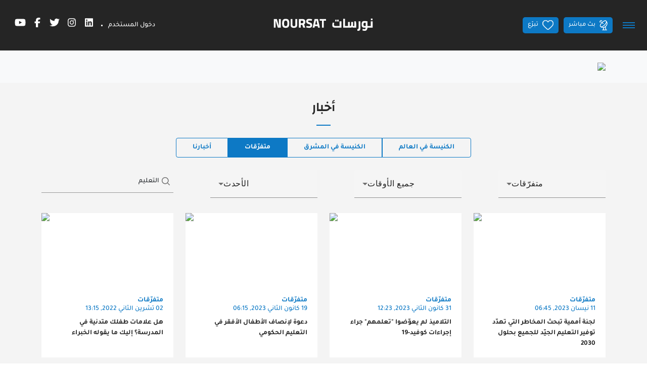

--- FILE ---
content_type: text/html;charset=UTF-8
request_url: https://www.noursat.tv/news?cat=articles-variety&q=%D8%A7%D9%84%D8%AA%D8%B9%D9%84%D9%8A%D9%85
body_size: 38883
content:
<!DOCTYPE html><!--[if IE 8]>        <html class="ie8"><![endif]--><!--[if IE 9]>        <html class="ie9"><![endif]--><!--[if (gt IE 9)|!(IE)]><!--><html><!--<![endif]--><head><style type="text/css" id="fa-auto-css">:root, :host {
  --fa-font-solid: normal 900 1em/1 "Font Awesome 6 Free";
  --fa-font-regular: normal 400 1em/1 "Font Awesome 6 Free";
  --fa-font-light: normal 300 1em/1 "Font Awesome 6 Pro";
  --fa-font-thin: normal 100 1em/1 "Font Awesome 6 Pro";
  --fa-font-duotone: normal 900 1em/1 "Font Awesome 6 Duotone";
  --fa-font-duotone-regular: normal 400 1em/1 "Font Awesome 6 Duotone";
  --fa-font-duotone-light: normal 300 1em/1 "Font Awesome 6 Duotone";
  --fa-font-duotone-thin: normal 100 1em/1 "Font Awesome 6 Duotone";
  --fa-font-brands: normal 400 1em/1 "Font Awesome 6 Brands";
  --fa-font-sharp-solid: normal 900 1em/1 "Font Awesome 6 Sharp";
  --fa-font-sharp-regular: normal 400 1em/1 "Font Awesome 6 Sharp";
  --fa-font-sharp-light: normal 300 1em/1 "Font Awesome 6 Sharp";
  --fa-font-sharp-thin: normal 100 1em/1 "Font Awesome 6 Sharp";
  --fa-font-sharp-duotone-solid: normal 900 1em/1 "Font Awesome 6 Sharp Duotone";
  --fa-font-sharp-duotone-regular: normal 400 1em/1 "Font Awesome 6 Sharp Duotone";
  --fa-font-sharp-duotone-light: normal 300 1em/1 "Font Awesome 6 Sharp Duotone";
  --fa-font-sharp-duotone-thin: normal 100 1em/1 "Font Awesome 6 Sharp Duotone";
}

svg:not(:root).svg-inline--fa, svg:not(:host).svg-inline--fa {
  overflow: visible;
  box-sizing: content-box;
}

.svg-inline--fa {
  display: var(--fa-display, inline-block);
  height: 1em;
  overflow: visible;
  vertical-align: -0.125em;
}
.svg-inline--fa.fa-2xs {
  vertical-align: 0.1em;
}
.svg-inline--fa.fa-xs {
  vertical-align: 0em;
}
.svg-inline--fa.fa-sm {
  vertical-align: -0.0714285705em;
}
.svg-inline--fa.fa-lg {
  vertical-align: -0.2em;
}
.svg-inline--fa.fa-xl {
  vertical-align: -0.25em;
}
.svg-inline--fa.fa-2xl {
  vertical-align: -0.3125em;
}
.svg-inline--fa.fa-pull-left {
  margin-right: var(--fa-pull-margin, 0.3em);
  width: auto;
}
.svg-inline--fa.fa-pull-right {
  margin-left: var(--fa-pull-margin, 0.3em);
  width: auto;
}
.svg-inline--fa.fa-li {
  width: var(--fa-li-width, 2em);
  top: 0.25em;
}
.svg-inline--fa.fa-fw {
  width: var(--fa-fw-width, 1.25em);
}

.fa-layers svg.svg-inline--fa {
  bottom: 0;
  left: 0;
  margin: auto;
  position: absolute;
  right: 0;
  top: 0;
}

.fa-layers-counter, .fa-layers-text {
  display: inline-block;
  position: absolute;
  text-align: center;
}

.fa-layers {
  display: inline-block;
  height: 1em;
  position: relative;
  text-align: center;
  vertical-align: -0.125em;
  width: 1em;
}
.fa-layers svg.svg-inline--fa {
  transform-origin: center center;
}

.fa-layers-text {
  left: 50%;
  top: 50%;
  transform: translate(-50%, -50%);
  transform-origin: center center;
}

.fa-layers-counter {
  background-color: var(--fa-counter-background-color, #ff253a);
  border-radius: var(--fa-counter-border-radius, 1em);
  box-sizing: border-box;
  color: var(--fa-inverse, #fff);
  line-height: var(--fa-counter-line-height, 1);
  max-width: var(--fa-counter-max-width, 5em);
  min-width: var(--fa-counter-min-width, 1.5em);
  overflow: hidden;
  padding: var(--fa-counter-padding, 0.25em 0.5em);
  right: var(--fa-right, 0);
  text-overflow: ellipsis;
  top: var(--fa-top, 0);
  transform: scale(var(--fa-counter-scale, 0.25));
  transform-origin: top right;
}

.fa-layers-bottom-right {
  bottom: var(--fa-bottom, 0);
  right: var(--fa-right, 0);
  top: auto;
  transform: scale(var(--fa-layers-scale, 0.25));
  transform-origin: bottom right;
}

.fa-layers-bottom-left {
  bottom: var(--fa-bottom, 0);
  left: var(--fa-left, 0);
  right: auto;
  top: auto;
  transform: scale(var(--fa-layers-scale, 0.25));
  transform-origin: bottom left;
}

.fa-layers-top-right {
  top: var(--fa-top, 0);
  right: var(--fa-right, 0);
  transform: scale(var(--fa-layers-scale, 0.25));
  transform-origin: top right;
}

.fa-layers-top-left {
  left: var(--fa-left, 0);
  right: auto;
  top: var(--fa-top, 0);
  transform: scale(var(--fa-layers-scale, 0.25));
  transform-origin: top left;
}

.fa-1x {
  font-size: 1em;
}

.fa-2x {
  font-size: 2em;
}

.fa-3x {
  font-size: 3em;
}

.fa-4x {
  font-size: 4em;
}

.fa-5x {
  font-size: 5em;
}

.fa-6x {
  font-size: 6em;
}

.fa-7x {
  font-size: 7em;
}

.fa-8x {
  font-size: 8em;
}

.fa-9x {
  font-size: 9em;
}

.fa-10x {
  font-size: 10em;
}

.fa-2xs {
  font-size: 0.625em;
  line-height: 0.1em;
  vertical-align: 0.225em;
}

.fa-xs {
  font-size: 0.75em;
  line-height: 0.0833333337em;
  vertical-align: 0.125em;
}

.fa-sm {
  font-size: 0.875em;
  line-height: 0.0714285718em;
  vertical-align: 0.0535714295em;
}

.fa-lg {
  font-size: 1.25em;
  line-height: 0.05em;
  vertical-align: -0.075em;
}

.fa-xl {
  font-size: 1.5em;
  line-height: 0.0416666682em;
  vertical-align: -0.125em;
}

.fa-2xl {
  font-size: 2em;
  line-height: 0.03125em;
  vertical-align: -0.1875em;
}

.fa-fw {
  text-align: center;
  width: 1.25em;
}

.fa-ul {
  list-style-type: none;
  margin-left: var(--fa-li-margin, 2.5em);
  padding-left: 0;
}
.fa-ul > li {
  position: relative;
}

.fa-li {
  left: calc(-1 * var(--fa-li-width, 2em));
  position: absolute;
  text-align: center;
  width: var(--fa-li-width, 2em);
  line-height: inherit;
}

.fa-border {
  border-color: var(--fa-border-color, #eee);
  border-radius: var(--fa-border-radius, 0.1em);
  border-style: var(--fa-border-style, solid);
  border-width: var(--fa-border-width, 0.08em);
  padding: var(--fa-border-padding, 0.2em 0.25em 0.15em);
}

.fa-pull-left {
  float: left;
  margin-right: var(--fa-pull-margin, 0.3em);
}

.fa-pull-right {
  float: right;
  margin-left: var(--fa-pull-margin, 0.3em);
}

.fa-beat {
  animation-name: fa-beat;
  animation-delay: var(--fa-animation-delay, 0s);
  animation-direction: var(--fa-animation-direction, normal);
  animation-duration: var(--fa-animation-duration, 1s);
  animation-iteration-count: var(--fa-animation-iteration-count, infinite);
  animation-timing-function: var(--fa-animation-timing, ease-in-out);
}

.fa-bounce {
  animation-name: fa-bounce;
  animation-delay: var(--fa-animation-delay, 0s);
  animation-direction: var(--fa-animation-direction, normal);
  animation-duration: var(--fa-animation-duration, 1s);
  animation-iteration-count: var(--fa-animation-iteration-count, infinite);
  animation-timing-function: var(--fa-animation-timing, cubic-bezier(0.28, 0.84, 0.42, 1));
}

.fa-fade {
  animation-name: fa-fade;
  animation-delay: var(--fa-animation-delay, 0s);
  animation-direction: var(--fa-animation-direction, normal);
  animation-duration: var(--fa-animation-duration, 1s);
  animation-iteration-count: var(--fa-animation-iteration-count, infinite);
  animation-timing-function: var(--fa-animation-timing, cubic-bezier(0.4, 0, 0.6, 1));
}

.fa-beat-fade {
  animation-name: fa-beat-fade;
  animation-delay: var(--fa-animation-delay, 0s);
  animation-direction: var(--fa-animation-direction, normal);
  animation-duration: var(--fa-animation-duration, 1s);
  animation-iteration-count: var(--fa-animation-iteration-count, infinite);
  animation-timing-function: var(--fa-animation-timing, cubic-bezier(0.4, 0, 0.6, 1));
}

.fa-flip {
  animation-name: fa-flip;
  animation-delay: var(--fa-animation-delay, 0s);
  animation-direction: var(--fa-animation-direction, normal);
  animation-duration: var(--fa-animation-duration, 1s);
  animation-iteration-count: var(--fa-animation-iteration-count, infinite);
  animation-timing-function: var(--fa-animation-timing, ease-in-out);
}

.fa-shake {
  animation-name: fa-shake;
  animation-delay: var(--fa-animation-delay, 0s);
  animation-direction: var(--fa-animation-direction, normal);
  animation-duration: var(--fa-animation-duration, 1s);
  animation-iteration-count: var(--fa-animation-iteration-count, infinite);
  animation-timing-function: var(--fa-animation-timing, linear);
}

.fa-spin {
  animation-name: fa-spin;
  animation-delay: var(--fa-animation-delay, 0s);
  animation-direction: var(--fa-animation-direction, normal);
  animation-duration: var(--fa-animation-duration, 2s);
  animation-iteration-count: var(--fa-animation-iteration-count, infinite);
  animation-timing-function: var(--fa-animation-timing, linear);
}

.fa-spin-reverse {
  --fa-animation-direction: reverse;
}

.fa-pulse,
.fa-spin-pulse {
  animation-name: fa-spin;
  animation-direction: var(--fa-animation-direction, normal);
  animation-duration: var(--fa-animation-duration, 1s);
  animation-iteration-count: var(--fa-animation-iteration-count, infinite);
  animation-timing-function: var(--fa-animation-timing, steps(8));
}

@media (prefers-reduced-motion: reduce) {
  .fa-beat,
.fa-bounce,
.fa-fade,
.fa-beat-fade,
.fa-flip,
.fa-pulse,
.fa-shake,
.fa-spin,
.fa-spin-pulse {
    animation-delay: -1ms;
    animation-duration: 1ms;
    animation-iteration-count: 1;
    transition-delay: 0s;
    transition-duration: 0s;
  }
}
@keyframes fa-beat {
  0%, 90% {
    transform: scale(1);
  }
  45% {
    transform: scale(var(--fa-beat-scale, 1.25));
  }
}
@keyframes fa-bounce {
  0% {
    transform: scale(1, 1) translateY(0);
  }
  10% {
    transform: scale(var(--fa-bounce-start-scale-x, 1.1), var(--fa-bounce-start-scale-y, 0.9)) translateY(0);
  }
  30% {
    transform: scale(var(--fa-bounce-jump-scale-x, 0.9), var(--fa-bounce-jump-scale-y, 1.1)) translateY(var(--fa-bounce-height, -0.5em));
  }
  50% {
    transform: scale(var(--fa-bounce-land-scale-x, 1.05), var(--fa-bounce-land-scale-y, 0.95)) translateY(0);
  }
  57% {
    transform: scale(1, 1) translateY(var(--fa-bounce-rebound, -0.125em));
  }
  64% {
    transform: scale(1, 1) translateY(0);
  }
  100% {
    transform: scale(1, 1) translateY(0);
  }
}
@keyframes fa-fade {
  50% {
    opacity: var(--fa-fade-opacity, 0.4);
  }
}
@keyframes fa-beat-fade {
  0%, 100% {
    opacity: var(--fa-beat-fade-opacity, 0.4);
    transform: scale(1);
  }
  50% {
    opacity: 1;
    transform: scale(var(--fa-beat-fade-scale, 1.125));
  }
}
@keyframes fa-flip {
  50% {
    transform: rotate3d(var(--fa-flip-x, 0), var(--fa-flip-y, 1), var(--fa-flip-z, 0), var(--fa-flip-angle, -180deg));
  }
}
@keyframes fa-shake {
  0% {
    transform: rotate(-15deg);
  }
  4% {
    transform: rotate(15deg);
  }
  8%, 24% {
    transform: rotate(-18deg);
  }
  12%, 28% {
    transform: rotate(18deg);
  }
  16% {
    transform: rotate(-22deg);
  }
  20% {
    transform: rotate(22deg);
  }
  32% {
    transform: rotate(-12deg);
  }
  36% {
    transform: rotate(12deg);
  }
  40%, 100% {
    transform: rotate(0deg);
  }
}
@keyframes fa-spin {
  0% {
    transform: rotate(0deg);
  }
  100% {
    transform: rotate(360deg);
  }
}
.fa-rotate-90 {
  transform: rotate(90deg);
}

.fa-rotate-180 {
  transform: rotate(180deg);
}

.fa-rotate-270 {
  transform: rotate(270deg);
}

.fa-flip-horizontal {
  transform: scale(-1, 1);
}

.fa-flip-vertical {
  transform: scale(1, -1);
}

.fa-flip-both,
.fa-flip-horizontal.fa-flip-vertical {
  transform: scale(-1, -1);
}

.fa-rotate-by {
  transform: rotate(var(--fa-rotate-angle, 0));
}

.fa-stack {
  display: inline-block;
  vertical-align: middle;
  height: 2em;
  position: relative;
  width: 2.5em;
}

.fa-stack-1x,
.fa-stack-2x {
  bottom: 0;
  left: 0;
  margin: auto;
  position: absolute;
  right: 0;
  top: 0;
  z-index: var(--fa-stack-z-index, auto);
}

.svg-inline--fa.fa-stack-1x {
  height: 1em;
  width: 1.25em;
}
.svg-inline--fa.fa-stack-2x {
  height: 2em;
  width: 2.5em;
}

.fa-inverse {
  color: var(--fa-inverse, #fff);
}

.sr-only,
.fa-sr-only {
  position: absolute;
  width: 1px;
  height: 1px;
  padding: 0;
  margin: -1px;
  overflow: hidden;
  clip: rect(0, 0, 0, 0);
  white-space: nowrap;
  border-width: 0;
}

.sr-only-focusable:not(:focus),
.fa-sr-only-focusable:not(:focus) {
  position: absolute;
  width: 1px;
  height: 1px;
  padding: 0;
  margin: -1px;
  overflow: hidden;
  clip: rect(0, 0, 0, 0);
  white-space: nowrap;
  border-width: 0;
}

.svg-inline--fa .fa-primary {
  fill: var(--fa-primary-color, currentColor);
  opacity: var(--fa-primary-opacity, 1);
}

.svg-inline--fa .fa-secondary {
  fill: var(--fa-secondary-color, currentColor);
  opacity: var(--fa-secondary-opacity, 0.4);
}

.svg-inline--fa.fa-swap-opacity .fa-primary {
  opacity: var(--fa-secondary-opacity, 0.4);
}

.svg-inline--fa.fa-swap-opacity .fa-secondary {
  opacity: var(--fa-primary-opacity, 1);
}

.svg-inline--fa mask .fa-primary,
.svg-inline--fa mask .fa-secondary {
  fill: black;
}</style><link rel="preconnect" href="https://fonts.gstatic.com" crossorigin="">
  <meta charset="utf-8">
  <title>Noursat | نورسات... رسالة سلام ومحبّة وتلاقٍ</title>
  <meta name="description" content="نورسات هي شبكة قنوات إعلامية مسكونيّة لا سياسيّة ولا تجاريّة ولا حزبيّة، هدفها نشر القيم المسيحيّة: السلام، العدالة، المحبّة، الحرية وحقوق الإنسان">
  <meta name="keywords" content="تيلي_لوميار_نورسات, محطّة_مسيحيّة, تلفزيون_مسيحيّ, نور_الشباب, نور_الشرق, نور_القداس, نورسات, صلاة, قدّاس, الكنيسة_في_العالم, الكنيسة_في_المشرق, كلمة_الرب, شبكة_قنوات_إعلامية_مسيحية">
  <base href="/">

  <meta http-equiv="Content-Type" content="text/html; charset=utf-8">
  <meta http-equiv="Lang" content="en">
  <meta http-equiv="X-UA-Compatible" content="IE=edge,chrome=1">
  <meta name="viewport" content="width=device-width, initial-scale=1.0, maximum-scale=1.0, user-scalable=no">
  <meta name="apple-mobile-web-app-capable" content="yes">
  <meta name="apple-mobile-web-app-status-bar-style" content="black">
  
  <link rel="apple-touch-icon" href="assets/icons/icon-512x512.png">
  <link rel="apple-touch-icon" sizes="152x152" href="assets/icons/icon-152x152.png">
  <link rel="apple-touch-icon" sizes="180x180" href="assets/icons/icon-192x192.png">
  <link rel="apple-touch-icon" sizes="167x167" href="assets/icons/icon-192x192.png">

  <link rel="shortcut icon" type="image/x-icon" href="assets/images/favicon.ico">
  
  <meta property="fb:app_id" content="303459953821287">
  <meta property="og:type" content="article">
  <meta property="og:title" content="نورسات... رسالة سلام ومحبّة وتلاقٍ">
  <meta property="og:site_name" content="Noursat">
  <meta property="og:url" content="https://noursat.tv/news?cat=articles-variety&amp;q=%D8%A7%D9%84%D8%AA%D8%B9%D9%84%D9%8A%D9%85">
  <meta property="og:description" content="نورسات هي شبكة قنوات إعلامية مسكونيّة لا سياسيّة ولا تجاريّة ولا حزبيّة، هدفها نشر القيم المسيحيّة: السلام، العدالة، المحبّة، الحرية وحقوق الإنسان">
  <meta property="og:image" content="https://noursat.tv/assets/images/main-logo.png" itemprop="image">

  <meta name="twitter:card" content="summary_large_image">
  <meta name="twitter:url" content="https://noursat.tv/news?cat=articles-variety&amp;q=%D8%A7%D9%84%D8%AA%D8%B9%D9%84%D9%8A%D9%85">
  <meta name="twitter:title" content="نورسات... رسالة سلام ومحبّة وتلاقٍ">
  <meta name="twitter:description" content="نورسات هي شبكة قنوات إعلامية مسكونيّة لا سياسيّة ولا تجاريّة ولا حزبيّة، هدفها نشر القيم المسيحيّة: السلام، العدالة، المحبّة، الحرية وحقوق الإنسان">
  <meta name="twitter:image" content="https://noursat.tv/assets/images/main-logo.png">

  <meta name="google-site-verification" content="M9ho7VVmemoyekyNj821p_ScdDhjciFFWH_4zNEJTLQ">

  <link rel="author" type="text/plain" href="humans.txt">
  <link rel="shortcut icon" type="image/x-icon" href="./assets/images/favicon.ico">

  <style>@font-face{font-family:'Changa';font-style:normal;font-weight:600;font-display:swap;src:url(https://fonts.gstatic.com/s/changa/v29/2-c79JNi2YuVOUcOarRPgnNGooxCZ3O2cjLj9ytf.woff2) format('woff2');unicode-range:U+0600-06FF, U+0750-077F, U+0870-088E, U+0890-0891, U+0897-08E1, U+08E3-08FF, U+200C-200E, U+2010-2011, U+204F, U+2E41, U+FB50-FDFF, U+FE70-FE74, U+FE76-FEFC, U+102E0-102FB, U+10E60-10E7E, U+10EC2-10EC4, U+10EFC-10EFF, U+1EE00-1EE03, U+1EE05-1EE1F, U+1EE21-1EE22, U+1EE24, U+1EE27, U+1EE29-1EE32, U+1EE34-1EE37, U+1EE39, U+1EE3B, U+1EE42, U+1EE47, U+1EE49, U+1EE4B, U+1EE4D-1EE4F, U+1EE51-1EE52, U+1EE54, U+1EE57, U+1EE59, U+1EE5B, U+1EE5D, U+1EE5F, U+1EE61-1EE62, U+1EE64, U+1EE67-1EE6A, U+1EE6C-1EE72, U+1EE74-1EE77, U+1EE79-1EE7C, U+1EE7E, U+1EE80-1EE89, U+1EE8B-1EE9B, U+1EEA1-1EEA3, U+1EEA5-1EEA9, U+1EEAB-1EEBB, U+1EEF0-1EEF1;}@font-face{font-family:'Changa';font-style:normal;font-weight:600;font-display:swap;src:url(https://fonts.gstatic.com/s/changa/v29/2-c79JNi2YuVOUcOarRPgnNGooxCZ3O2cjnj9ytf.woff2) format('woff2');unicode-range:U+0100-02BA, U+02BD-02C5, U+02C7-02CC, U+02CE-02D7, U+02DD-02FF, U+0304, U+0308, U+0329, U+1D00-1DBF, U+1E00-1E9F, U+1EF2-1EFF, U+2020, U+20A0-20AB, U+20AD-20C0, U+2113, U+2C60-2C7F, U+A720-A7FF;}@font-face{font-family:'Changa';font-style:normal;font-weight:600;font-display:swap;src:url(https://fonts.gstatic.com/s/changa/v29/2-c79JNi2YuVOUcOarRPgnNGooxCZ3O2cjfj9w.woff2) format('woff2');unicode-range:U+0000-00FF, U+0131, U+0152-0153, U+02BB-02BC, U+02C6, U+02DA, U+02DC, U+0304, U+0308, U+0329, U+2000-206F, U+20AC, U+2122, U+2191, U+2193, U+2212, U+2215, U+FEFF, U+FFFD;}@font-face{font-family:'Tajawal';font-style:normal;font-weight:500;font-display:swap;src:url(https://fonts.gstatic.com/s/tajawal/v12/Iurf6YBj_oCad4k1l8KiHrRpiYlJ.woff2) format('woff2');unicode-range:U+0600-06FF, U+0750-077F, U+0870-088E, U+0890-0891, U+0897-08E1, U+08E3-08FF, U+200C-200E, U+2010-2011, U+204F, U+2E41, U+FB50-FDFF, U+FE70-FE74, U+FE76-FEFC, U+102E0-102FB, U+10E60-10E7E, U+10EC2-10EC4, U+10EFC-10EFF, U+1EE00-1EE03, U+1EE05-1EE1F, U+1EE21-1EE22, U+1EE24, U+1EE27, U+1EE29-1EE32, U+1EE34-1EE37, U+1EE39, U+1EE3B, U+1EE42, U+1EE47, U+1EE49, U+1EE4B, U+1EE4D-1EE4F, U+1EE51-1EE52, U+1EE54, U+1EE57, U+1EE59, U+1EE5B, U+1EE5D, U+1EE5F, U+1EE61-1EE62, U+1EE64, U+1EE67-1EE6A, U+1EE6C-1EE72, U+1EE74-1EE77, U+1EE79-1EE7C, U+1EE7E, U+1EE80-1EE89, U+1EE8B-1EE9B, U+1EEA1-1EEA3, U+1EEA5-1EEA9, U+1EEAB-1EEBB, U+1EEF0-1EEF1;}@font-face{font-family:'Tajawal';font-style:normal;font-weight:500;font-display:swap;src:url(https://fonts.gstatic.com/s/tajawal/v12/Iurf6YBj_oCad4k1l8KiHrFpiQ.woff2) format('woff2');unicode-range:U+0000-00FF, U+0131, U+0152-0153, U+02BB-02BC, U+02C6, U+02DA, U+02DC, U+0304, U+0308, U+0329, U+2000-206F, U+20AC, U+2122, U+2191, U+2193, U+2212, U+2215, U+FEFF, U+FFFD;}@font-face{font-family:'Tajawal';font-style:normal;font-weight:700;font-display:swap;src:url(https://fonts.gstatic.com/s/tajawal/v12/Iurf6YBj_oCad4k1l4qkHrRpiYlJ.woff2) format('woff2');unicode-range:U+0600-06FF, U+0750-077F, U+0870-088E, U+0890-0891, U+0897-08E1, U+08E3-08FF, U+200C-200E, U+2010-2011, U+204F, U+2E41, U+FB50-FDFF, U+FE70-FE74, U+FE76-FEFC, U+102E0-102FB, U+10E60-10E7E, U+10EC2-10EC4, U+10EFC-10EFF, U+1EE00-1EE03, U+1EE05-1EE1F, U+1EE21-1EE22, U+1EE24, U+1EE27, U+1EE29-1EE32, U+1EE34-1EE37, U+1EE39, U+1EE3B, U+1EE42, U+1EE47, U+1EE49, U+1EE4B, U+1EE4D-1EE4F, U+1EE51-1EE52, U+1EE54, U+1EE57, U+1EE59, U+1EE5B, U+1EE5D, U+1EE5F, U+1EE61-1EE62, U+1EE64, U+1EE67-1EE6A, U+1EE6C-1EE72, U+1EE74-1EE77, U+1EE79-1EE7C, U+1EE7E, U+1EE80-1EE89, U+1EE8B-1EE9B, U+1EEA1-1EEA3, U+1EEA5-1EEA9, U+1EEAB-1EEBB, U+1EEF0-1EEF1;}@font-face{font-family:'Tajawal';font-style:normal;font-weight:700;font-display:swap;src:url(https://fonts.gstatic.com/s/tajawal/v12/Iurf6YBj_oCad4k1l4qkHrFpiQ.woff2) format('woff2');unicode-range:U+0000-00FF, U+0131, U+0152-0153, U+02BB-02BC, U+02C6, U+02DA, U+02DC, U+0304, U+0308, U+0329, U+2000-206F, U+20AC, U+2122, U+2191, U+2193, U+2212, U+2215, U+FEFF, U+FFFD;}</style>
  <link rel="manifest" crossorigin="use-credentials" href="public/manifest.webmanifest">
  <meta name="theme-color" content="#1976d2">
<link rel="stylesheet" href="styles-MHIC4N32.css"><style ng-app-id="ng">.btn-scroll[_ngcontent-ng-c67453760]{display:block;z-index:995;background:var(--primary) url(/assets/images/icon-magnet-scroll.png) center no-repeat;color:#fff;width:40px;height:40px;border:0;cursor:pointer;outline:0;line-height:40px;font-size:.75rem;font-weight:700;border-radius:5px;box-shadow:0 0 2px #0000004d}.btn-scroll[_ngcontent-ng-c67453760]:hover{background:#fff url(/assets/images/icon-magnet-scroll-on.png) center no-repeat;text-decoration:none}.scroll-top[_ngcontent-ng-c67453760]{position:fixed;bottom:10px;right:10px;opacity:0;z-index:999;transition:all .35s ease-in-out}.show-scroll-top[_ngcontent-ng-c67453760]{opacity:1;transition:all .35s ease-in-out}@media (max-width: 767px){.scroll-top[_ngcontent-ng-c67453760]{display:none}}</style><style ng-app-id="ng">.mdc-text-field{display:inline-flex;align-items:baseline;padding:0 16px;position:relative;box-sizing:border-box;overflow:hidden;will-change:opacity,transform,color;border-top-left-radius:4px;border-top-right-radius:4px;border-bottom-right-radius:0;border-bottom-left-radius:0}.mdc-text-field__input{width:100%;min-width:0;border:none;border-radius:0;background:none;padding:0;-moz-appearance:none;-webkit-appearance:none;height:28px}.mdc-text-field__input::-webkit-calendar-picker-indicator{display:none}.mdc-text-field__input::-ms-clear{display:none}.mdc-text-field__input:focus{outline:none}.mdc-text-field__input:invalid{box-shadow:none}.mdc-text-field__input::placeholder{opacity:0}.mdc-text-field__input::-moz-placeholder{opacity:0}.mdc-text-field__input::-webkit-input-placeholder{opacity:0}.mdc-text-field__input:-ms-input-placeholder{opacity:0}.mdc-text-field--no-label .mdc-text-field__input::placeholder,.mdc-text-field--focused .mdc-text-field__input::placeholder{opacity:1}.mdc-text-field--no-label .mdc-text-field__input::-moz-placeholder,.mdc-text-field--focused .mdc-text-field__input::-moz-placeholder{opacity:1}.mdc-text-field--no-label .mdc-text-field__input::-webkit-input-placeholder,.mdc-text-field--focused .mdc-text-field__input::-webkit-input-placeholder{opacity:1}.mdc-text-field--no-label .mdc-text-field__input:-ms-input-placeholder,.mdc-text-field--focused .mdc-text-field__input:-ms-input-placeholder{opacity:1}.mdc-text-field--disabled:not(.mdc-text-field--no-label) .mdc-text-field__input.mat-mdc-input-disabled-interactive::placeholder{opacity:0}.mdc-text-field--disabled:not(.mdc-text-field--no-label) .mdc-text-field__input.mat-mdc-input-disabled-interactive::-moz-placeholder{opacity:0}.mdc-text-field--disabled:not(.mdc-text-field--no-label) .mdc-text-field__input.mat-mdc-input-disabled-interactive::-webkit-input-placeholder{opacity:0}.mdc-text-field--disabled:not(.mdc-text-field--no-label) .mdc-text-field__input.mat-mdc-input-disabled-interactive:-ms-input-placeholder{opacity:0}.mdc-text-field--outlined .mdc-text-field__input,.mdc-text-field--filled.mdc-text-field--no-label .mdc-text-field__input{height:100%}.mdc-text-field--outlined .mdc-text-field__input{display:flex;border:none !important;background-color:rgba(0,0,0,0)}.mdc-text-field--disabled .mdc-text-field__input{pointer-events:auto}.mdc-text-field--filled:not(.mdc-text-field--disabled) .mdc-text-field__input{color:var(--mdc-filled-text-field-input-text-color, var(--mat-sys-on-surface));caret-color:var(--mdc-filled-text-field-caret-color, var(--mat-sys-primary))}.mdc-text-field--filled:not(.mdc-text-field--disabled) .mdc-text-field__input::placeholder{color:var(--mdc-filled-text-field-input-text-placeholder-color, var(--mat-sys-on-surface-variant))}.mdc-text-field--filled:not(.mdc-text-field--disabled) .mdc-text-field__input::-moz-placeholder{color:var(--mdc-filled-text-field-input-text-placeholder-color, var(--mat-sys-on-surface-variant))}.mdc-text-field--filled:not(.mdc-text-field--disabled) .mdc-text-field__input::-webkit-input-placeholder{color:var(--mdc-filled-text-field-input-text-placeholder-color, var(--mat-sys-on-surface-variant))}.mdc-text-field--filled:not(.mdc-text-field--disabled) .mdc-text-field__input:-ms-input-placeholder{color:var(--mdc-filled-text-field-input-text-placeholder-color, var(--mat-sys-on-surface-variant))}.mdc-text-field--filled.mdc-text-field--invalid:not(.mdc-text-field--disabled) .mdc-text-field__input{caret-color:var(--mdc-filled-text-field-error-caret-color)}.mdc-text-field--filled.mdc-text-field--disabled .mdc-text-field__input{color:var(--mdc-filled-text-field-disabled-input-text-color, color-mix(in srgb, var(--mat-sys-on-surface) 38%, transparent))}.mdc-text-field--outlined:not(.mdc-text-field--disabled) .mdc-text-field__input{color:var(--mdc-outlined-text-field-input-text-color, var(--mat-sys-on-surface));caret-color:var(--mdc-outlined-text-field-caret-color, var(--mat-sys-primary))}.mdc-text-field--outlined:not(.mdc-text-field--disabled) .mdc-text-field__input::placeholder{color:var(--mdc-outlined-text-field-input-text-placeholder-color, var(--mat-sys-on-surface-variant))}.mdc-text-field--outlined:not(.mdc-text-field--disabled) .mdc-text-field__input::-moz-placeholder{color:var(--mdc-outlined-text-field-input-text-placeholder-color, var(--mat-sys-on-surface-variant))}.mdc-text-field--outlined:not(.mdc-text-field--disabled) .mdc-text-field__input::-webkit-input-placeholder{color:var(--mdc-outlined-text-field-input-text-placeholder-color, var(--mat-sys-on-surface-variant))}.mdc-text-field--outlined:not(.mdc-text-field--disabled) .mdc-text-field__input:-ms-input-placeholder{color:var(--mdc-outlined-text-field-input-text-placeholder-color, var(--mat-sys-on-surface-variant))}.mdc-text-field--outlined.mdc-text-field--invalid:not(.mdc-text-field--disabled) .mdc-text-field__input{caret-color:var(--mdc-outlined-text-field-error-caret-color)}.mdc-text-field--outlined.mdc-text-field--disabled .mdc-text-field__input{color:var(--mdc-outlined-text-field-disabled-input-text-color, color-mix(in srgb, var(--mat-sys-on-surface) 38%, transparent))}@media(forced-colors: active){.mdc-text-field--disabled .mdc-text-field__input{background-color:Window}}.mdc-text-field--filled{height:56px;border-bottom-right-radius:0;border-bottom-left-radius:0;border-top-left-radius:var(--mdc-filled-text-field-container-shape, var(--mat-sys-corner-extra-small));border-top-right-radius:var(--mdc-filled-text-field-container-shape, var(--mat-sys-corner-extra-small))}.mdc-text-field--filled:not(.mdc-text-field--disabled){background-color:var(--mdc-filled-text-field-container-color, var(--mat-sys-surface-variant))}.mdc-text-field--filled.mdc-text-field--disabled{background-color:var(--mdc-filled-text-field-disabled-container-color, color-mix(in srgb, var(--mat-sys-on-surface) 4%, transparent))}.mdc-text-field--outlined{height:56px;overflow:visible;padding-right:max(16px,var(--mdc-outlined-text-field-container-shape, var(--mat-sys-corner-extra-small)));padding-left:max(16px,var(--mdc-outlined-text-field-container-shape, var(--mat-sys-corner-extra-small)) + 4px)}[dir=rtl] .mdc-text-field--outlined{padding-right:max(16px,var(--mdc-outlined-text-field-container-shape, var(--mat-sys-corner-extra-small)) + 4px);padding-left:max(16px,var(--mdc-outlined-text-field-container-shape, var(--mat-sys-corner-extra-small)))}.mdc-floating-label{position:absolute;left:0;transform-origin:left top;line-height:1.15rem;text-align:left;text-overflow:ellipsis;white-space:nowrap;cursor:text;overflow:hidden;will-change:transform}[dir=rtl] .mdc-floating-label{right:0;left:auto;transform-origin:right top;text-align:right}.mdc-text-field .mdc-floating-label{top:50%;transform:translateY(-50%);pointer-events:none}.mdc-notched-outline .mdc-floating-label{display:inline-block;position:relative;max-width:100%}.mdc-text-field--outlined .mdc-floating-label{left:4px;right:auto}[dir=rtl] .mdc-text-field--outlined .mdc-floating-label{left:auto;right:4px}.mdc-text-field--filled .mdc-floating-label{left:16px;right:auto}[dir=rtl] .mdc-text-field--filled .mdc-floating-label{left:auto;right:16px}.mdc-text-field--disabled .mdc-floating-label{cursor:default}@media(forced-colors: active){.mdc-text-field--disabled .mdc-floating-label{z-index:1}}.mdc-text-field--filled.mdc-text-field--no-label .mdc-floating-label{display:none}.mdc-text-field--filled:not(.mdc-text-field--disabled) .mdc-floating-label{color:var(--mdc-filled-text-field-label-text-color, var(--mat-sys-on-surface-variant))}.mdc-text-field--filled:not(.mdc-text-field--disabled).mdc-text-field--focused .mdc-floating-label{color:var(--mdc-filled-text-field-focus-label-text-color, var(--mat-sys-primary))}.mdc-text-field--filled:not(.mdc-text-field--disabled):not(.mdc-text-field--focused):hover .mdc-floating-label{color:var(--mdc-filled-text-field-hover-label-text-color, var(--mat-sys-on-surface-variant))}.mdc-text-field--filled.mdc-text-field--disabled .mdc-floating-label{color:var(--mdc-filled-text-field-disabled-label-text-color, color-mix(in srgb, var(--mat-sys-on-surface) 38%, transparent))}.mdc-text-field--filled:not(.mdc-text-field--disabled).mdc-text-field--invalid .mdc-floating-label{color:var(--mdc-filled-text-field-error-label-text-color, var(--mat-sys-error))}.mdc-text-field--filled:not(.mdc-text-field--disabled).mdc-text-field--invalid.mdc-text-field--focused .mdc-floating-label{color:var(--mdc-filled-text-field-error-focus-label-text-color, var(--mat-sys-error))}.mdc-text-field--filled:not(.mdc-text-field--disabled).mdc-text-field--invalid:not(.mdc-text-field--disabled):hover .mdc-floating-label{color:var(--mdc-filled-text-field-error-hover-label-text-color, var(--mat-sys-on-error-container))}.mdc-text-field--filled .mdc-floating-label{font-family:var(--mdc-filled-text-field-label-text-font, var(--mat-sys-body-large-font));font-size:var(--mdc-filled-text-field-label-text-size, var(--mat-sys-body-large-size));font-weight:var(--mdc-filled-text-field-label-text-weight, var(--mat-sys-body-large-weight));letter-spacing:var(--mdc-filled-text-field-label-text-tracking, var(--mat-sys-body-large-tracking))}.mdc-text-field--outlined:not(.mdc-text-field--disabled) .mdc-floating-label{color:var(--mdc-outlined-text-field-label-text-color, var(--mat-sys-on-surface-variant))}.mdc-text-field--outlined:not(.mdc-text-field--disabled).mdc-text-field--focused .mdc-floating-label{color:var(--mdc-outlined-text-field-focus-label-text-color, var(--mat-sys-primary))}.mdc-text-field--outlined:not(.mdc-text-field--disabled):not(.mdc-text-field--focused):hover .mdc-floating-label{color:var(--mdc-outlined-text-field-hover-label-text-color, var(--mat-sys-on-surface))}.mdc-text-field--outlined.mdc-text-field--disabled .mdc-floating-label{color:var(--mdc-outlined-text-field-disabled-label-text-color, color-mix(in srgb, var(--mat-sys-on-surface) 38%, transparent))}.mdc-text-field--outlined:not(.mdc-text-field--disabled).mdc-text-field--invalid .mdc-floating-label{color:var(--mdc-outlined-text-field-error-label-text-color, var(--mat-sys-error))}.mdc-text-field--outlined:not(.mdc-text-field--disabled).mdc-text-field--invalid.mdc-text-field--focused .mdc-floating-label{color:var(--mdc-outlined-text-field-error-focus-label-text-color, var(--mat-sys-error))}.mdc-text-field--outlined:not(.mdc-text-field--disabled).mdc-text-field--invalid:not(.mdc-text-field--disabled):hover .mdc-floating-label{color:var(--mdc-outlined-text-field-error-hover-label-text-color, var(--mat-sys-on-error-container))}.mdc-text-field--outlined .mdc-floating-label{font-family:var(--mdc-outlined-text-field-label-text-font, var(--mat-sys-body-large-font));font-size:var(--mdc-outlined-text-field-label-text-size, var(--mat-sys-body-large-size));font-weight:var(--mdc-outlined-text-field-label-text-weight, var(--mat-sys-body-large-weight));letter-spacing:var(--mdc-outlined-text-field-label-text-tracking, var(--mat-sys-body-large-tracking))}.mdc-floating-label--float-above{cursor:auto;transform:translateY(-106%) scale(0.75)}.mdc-text-field--filled .mdc-floating-label--float-above{transform:translateY(-106%) scale(0.75)}.mdc-text-field--outlined .mdc-floating-label--float-above{transform:translateY(-37.25px) scale(1);font-size:.75rem}.mdc-notched-outline .mdc-floating-label--float-above{text-overflow:clip}.mdc-notched-outline--upgraded .mdc-floating-label--float-above{max-width:133.3333333333%}.mdc-text-field--outlined.mdc-notched-outline--upgraded .mdc-floating-label--float-above,.mdc-text-field--outlined .mdc-notched-outline--upgraded .mdc-floating-label--float-above{transform:translateY(-34.75px) scale(0.75)}.mdc-text-field--outlined.mdc-notched-outline--upgraded .mdc-floating-label--float-above,.mdc-text-field--outlined .mdc-notched-outline--upgraded .mdc-floating-label--float-above{font-size:1rem}.mdc-floating-label--required:not(.mdc-floating-label--hide-required-marker)::after{margin-left:1px;margin-right:0;content:"*"}[dir=rtl] .mdc-floating-label--required:not(.mdc-floating-label--hide-required-marker)::after{margin-left:0;margin-right:1px}.mdc-notched-outline{display:flex;position:absolute;top:0;right:0;left:0;box-sizing:border-box;width:100%;max-width:100%;height:100%;text-align:left;pointer-events:none}[dir=rtl] .mdc-notched-outline{text-align:right}.mdc-text-field--outlined .mdc-notched-outline{z-index:1}.mat-mdc-notch-piece{box-sizing:border-box;height:100%;pointer-events:none;border-top:1px solid;border-bottom:1px solid}.mdc-text-field--focused .mat-mdc-notch-piece{border-width:2px}.mdc-text-field--outlined:not(.mdc-text-field--disabled) .mat-mdc-notch-piece{border-color:var(--mdc-outlined-text-field-outline-color, var(--mat-sys-outline));border-width:var(--mdc-outlined-text-field-outline-width, 1px)}.mdc-text-field--outlined:not(.mdc-text-field--disabled):not(.mdc-text-field--focused):hover .mat-mdc-notch-piece{border-color:var(--mdc-outlined-text-field-hover-outline-color, var(--mat-sys-on-surface))}.mdc-text-field--outlined:not(.mdc-text-field--disabled).mdc-text-field--focused .mat-mdc-notch-piece{border-color:var(--mdc-outlined-text-field-focus-outline-color, var(--mat-sys-primary))}.mdc-text-field--outlined.mdc-text-field--disabled .mat-mdc-notch-piece{border-color:var(--mdc-outlined-text-field-disabled-outline-color, color-mix(in srgb, var(--mat-sys-on-surface) 12%, transparent))}.mdc-text-field--outlined:not(.mdc-text-field--disabled).mdc-text-field--invalid .mat-mdc-notch-piece{border-color:var(--mdc-outlined-text-field-error-outline-color, var(--mat-sys-error))}.mdc-text-field--outlined:not(.mdc-text-field--disabled).mdc-text-field--invalid:not(.mdc-text-field--focused):hover .mdc-notched-outline .mat-mdc-notch-piece{border-color:var(--mdc-outlined-text-field-error-hover-outline-color, var(--mat-sys-on-error-container))}.mdc-text-field--outlined:not(.mdc-text-field--disabled).mdc-text-field--invalid.mdc-text-field--focused .mat-mdc-notch-piece{border-color:var(--mdc-outlined-text-field-error-focus-outline-color, var(--mat-sys-error))}.mdc-text-field--outlined:not(.mdc-text-field--disabled).mdc-text-field--focused .mdc-notched-outline .mat-mdc-notch-piece{border-width:var(--mdc-outlined-text-field-focus-outline-width, 2px)}.mdc-notched-outline__leading{border-left:1px solid;border-right:none;border-top-right-radius:0;border-bottom-right-radius:0;border-top-left-radius:var(--mdc-outlined-text-field-container-shape, var(--mat-sys-corner-extra-small));border-bottom-left-radius:var(--mdc-outlined-text-field-container-shape, var(--mat-sys-corner-extra-small))}.mdc-text-field--outlined .mdc-notched-outline .mdc-notched-outline__leading{width:max(12px,var(--mdc-outlined-text-field-container-shape, var(--mat-sys-corner-extra-small)))}[dir=rtl] .mdc-notched-outline__leading{border-left:none;border-right:1px solid;border-bottom-left-radius:0;border-top-left-radius:0;border-top-right-radius:var(--mdc-outlined-text-field-container-shape, var(--mat-sys-corner-extra-small));border-bottom-right-radius:var(--mdc-outlined-text-field-container-shape, var(--mat-sys-corner-extra-small))}.mdc-notched-outline__trailing{flex-grow:1;border-left:none;border-right:1px solid;border-top-left-radius:0;border-bottom-left-radius:0;border-top-right-radius:var(--mdc-outlined-text-field-container-shape, var(--mat-sys-corner-extra-small));border-bottom-right-radius:var(--mdc-outlined-text-field-container-shape, var(--mat-sys-corner-extra-small))}[dir=rtl] .mdc-notched-outline__trailing{border-left:1px solid;border-right:none;border-top-right-radius:0;border-bottom-right-radius:0;border-top-left-radius:var(--mdc-outlined-text-field-container-shape, var(--mat-sys-corner-extra-small));border-bottom-left-radius:var(--mdc-outlined-text-field-container-shape, var(--mat-sys-corner-extra-small))}.mdc-notched-outline__notch{flex:0 0 auto;width:auto}.mdc-text-field--outlined .mdc-notched-outline .mdc-notched-outline__notch{max-width:min(var(--mat-form-field-notch-max-width, 100%),100% - max(12px,var(--mdc-outlined-text-field-container-shape, var(--mat-sys-corner-extra-small)))*2)}.mdc-text-field--outlined .mdc-notched-outline--notched .mdc-notched-outline__notch{padding-top:1px}.mdc-text-field--focused.mdc-text-field--outlined .mdc-notched-outline--notched .mdc-notched-outline__notch{padding-top:2px}.mdc-notched-outline--notched .mdc-notched-outline__notch{padding-left:0;padding-right:8px;border-top:none;--mat-form-field-notch-max-width: 100%}[dir=rtl] .mdc-notched-outline--notched .mdc-notched-outline__notch{padding-left:8px;padding-right:0}.mdc-notched-outline--no-label .mdc-notched-outline__notch{display:none}.mdc-line-ripple::before,.mdc-line-ripple::after{position:absolute;bottom:0;left:0;width:100%;border-bottom-style:solid;content:""}.mdc-line-ripple::before{z-index:1;border-bottom-width:var(--mdc-filled-text-field-active-indicator-height, 1px)}.mdc-text-field--filled:not(.mdc-text-field--disabled) .mdc-line-ripple::before{border-bottom-color:var(--mdc-filled-text-field-active-indicator-color, var(--mat-sys-on-surface-variant))}.mdc-text-field--filled:not(.mdc-text-field--disabled):not(.mdc-text-field--focused):hover .mdc-line-ripple::before{border-bottom-color:var(--mdc-filled-text-field-hover-active-indicator-color, var(--mat-sys-on-surface))}.mdc-text-field--filled.mdc-text-field--disabled .mdc-line-ripple::before{border-bottom-color:var(--mdc-filled-text-field-disabled-active-indicator-color, color-mix(in srgb, var(--mat-sys-on-surface) 38%, transparent))}.mdc-text-field--filled:not(.mdc-text-field--disabled).mdc-text-field--invalid .mdc-line-ripple::before{border-bottom-color:var(--mdc-filled-text-field-error-active-indicator-color, var(--mat-sys-error))}.mdc-text-field--filled:not(.mdc-text-field--disabled).mdc-text-field--invalid:not(.mdc-text-field--focused):hover .mdc-line-ripple::before{border-bottom-color:var(--mdc-filled-text-field-error-hover-active-indicator-color, var(--mat-sys-on-error-container))}.mdc-line-ripple::after{transform:scaleX(0);opacity:0;z-index:2}.mdc-text-field--filled .mdc-line-ripple::after{border-bottom-width:var(--mdc-filled-text-field-focus-active-indicator-height, 2px)}.mdc-text-field--filled:not(.mdc-text-field--disabled) .mdc-line-ripple::after{border-bottom-color:var(--mdc-filled-text-field-focus-active-indicator-color, var(--mat-sys-primary))}.mdc-text-field--filled.mdc-text-field--invalid:not(.mdc-text-field--disabled) .mdc-line-ripple::after{border-bottom-color:var(--mdc-filled-text-field-error-focus-active-indicator-color, var(--mat-sys-error))}.mdc-line-ripple--active::after{transform:scaleX(1);opacity:1}.mdc-line-ripple--deactivating::after{opacity:0}.mdc-text-field--disabled{pointer-events:none}.mat-mdc-form-field-textarea-control{vertical-align:middle;resize:vertical;box-sizing:border-box;height:auto;margin:0;padding:0;border:none;overflow:auto}.mat-mdc-form-field-input-control.mat-mdc-form-field-input-control{-moz-osx-font-smoothing:grayscale;-webkit-font-smoothing:antialiased;font:inherit;letter-spacing:inherit;text-decoration:inherit;text-transform:inherit;border:none}.mat-mdc-form-field .mat-mdc-floating-label.mdc-floating-label{-moz-osx-font-smoothing:grayscale;-webkit-font-smoothing:antialiased;line-height:normal;pointer-events:all;will-change:auto}.mat-mdc-form-field:not(.mat-form-field-disabled) .mat-mdc-floating-label.mdc-floating-label{cursor:inherit}.mdc-text-field--no-label:not(.mdc-text-field--textarea) .mat-mdc-form-field-input-control.mdc-text-field__input,.mat-mdc-text-field-wrapper .mat-mdc-form-field-input-control{height:auto}.mat-mdc-text-field-wrapper .mat-mdc-form-field-input-control.mdc-text-field__input[type=color]{height:23px}.mat-mdc-text-field-wrapper{height:auto;flex:auto;will-change:auto}.mat-mdc-form-field-has-icon-prefix .mat-mdc-text-field-wrapper{padding-left:0;--mat-mdc-form-field-label-offset-x: -16px}.mat-mdc-form-field-has-icon-suffix .mat-mdc-text-field-wrapper{padding-right:0}[dir=rtl] .mat-mdc-text-field-wrapper{padding-left:16px;padding-right:16px}[dir=rtl] .mat-mdc-form-field-has-icon-suffix .mat-mdc-text-field-wrapper{padding-left:0}[dir=rtl] .mat-mdc-form-field-has-icon-prefix .mat-mdc-text-field-wrapper{padding-right:0}.mat-form-field-disabled .mdc-text-field__input::placeholder{color:var(--mat-form-field-disabled-input-text-placeholder-color, color-mix(in srgb, var(--mat-sys-on-surface) 38%, transparent))}.mat-form-field-disabled .mdc-text-field__input::-moz-placeholder{color:var(--mat-form-field-disabled-input-text-placeholder-color, color-mix(in srgb, var(--mat-sys-on-surface) 38%, transparent))}.mat-form-field-disabled .mdc-text-field__input::-webkit-input-placeholder{color:var(--mat-form-field-disabled-input-text-placeholder-color, color-mix(in srgb, var(--mat-sys-on-surface) 38%, transparent))}.mat-form-field-disabled .mdc-text-field__input:-ms-input-placeholder{color:var(--mat-form-field-disabled-input-text-placeholder-color, color-mix(in srgb, var(--mat-sys-on-surface) 38%, transparent))}.mat-mdc-form-field-label-always-float .mdc-text-field__input::placeholder{transition-delay:40ms;transition-duration:110ms;opacity:1}.mat-mdc-text-field-wrapper .mat-mdc-form-field-infix .mat-mdc-floating-label{left:auto;right:auto}.mat-mdc-text-field-wrapper.mdc-text-field--outlined .mdc-text-field__input{display:inline-block}.mat-mdc-form-field .mat-mdc-text-field-wrapper.mdc-text-field .mdc-notched-outline__notch{padding-top:0}.mat-mdc-form-field.mat-mdc-form-field.mat-mdc-form-field.mat-mdc-form-field.mat-mdc-form-field.mat-mdc-form-field .mdc-notched-outline__notch{border-left:1px solid rgba(0,0,0,0)}[dir=rtl] .mat-mdc-form-field.mat-mdc-form-field.mat-mdc-form-field.mat-mdc-form-field.mat-mdc-form-field.mat-mdc-form-field .mdc-notched-outline__notch{border-left:none;border-right:1px solid rgba(0,0,0,0)}.mat-mdc-form-field-infix{min-height:var(--mat-form-field-container-height, 56px);padding-top:var(--mat-form-field-filled-with-label-container-padding-top, 24px);padding-bottom:var(--mat-form-field-filled-with-label-container-padding-bottom, 8px)}.mdc-text-field--outlined .mat-mdc-form-field-infix,.mdc-text-field--no-label .mat-mdc-form-field-infix{padding-top:var(--mat-form-field-container-vertical-padding, 16px);padding-bottom:var(--mat-form-field-container-vertical-padding, 16px)}.mat-mdc-text-field-wrapper .mat-mdc-form-field-flex .mat-mdc-floating-label{top:calc(var(--mat-form-field-container-height, 56px)/2)}.mdc-text-field--filled .mat-mdc-floating-label{display:var(--mat-form-field-filled-label-display, block)}.mat-mdc-text-field-wrapper.mdc-text-field--outlined .mdc-notched-outline--upgraded .mdc-floating-label--float-above{--mat-mdc-form-field-label-transform: translateY(calc(calc(6.75px + var(--mat-form-field-container-height, 56px) / 2) * -1)) scale(var(--mat-mdc-form-field-floating-label-scale, 0.75));transform:var(--mat-mdc-form-field-label-transform)}.mat-mdc-form-field-subscript-wrapper{box-sizing:border-box;width:100%;position:relative}.mat-mdc-form-field-hint-wrapper,.mat-mdc-form-field-error-wrapper{position:absolute;top:0;left:0;right:0;padding:0 16px}.mat-mdc-form-field-subscript-dynamic-size .mat-mdc-form-field-hint-wrapper,.mat-mdc-form-field-subscript-dynamic-size .mat-mdc-form-field-error-wrapper{position:static}.mat-mdc-form-field-bottom-align::before{content:"";display:inline-block;height:16px}.mat-mdc-form-field-bottom-align.mat-mdc-form-field-subscript-dynamic-size::before{content:unset}.mat-mdc-form-field-hint-end{order:1}.mat-mdc-form-field-hint-wrapper{display:flex}.mat-mdc-form-field-hint-spacer{flex:1 0 1em}.mat-mdc-form-field-error{display:block;color:var(--mat-form-field-error-text-color, var(--mat-sys-error))}.mat-mdc-form-field-subscript-wrapper,.mat-mdc-form-field-bottom-align::before{-moz-osx-font-smoothing:grayscale;-webkit-font-smoothing:antialiased;font-family:var(--mat-form-field-subscript-text-font, var(--mat-sys-body-small-font));line-height:var(--mat-form-field-subscript-text-line-height, var(--mat-sys-body-small-line-height));font-size:var(--mat-form-field-subscript-text-size, var(--mat-sys-body-small-size));letter-spacing:var(--mat-form-field-subscript-text-tracking, var(--mat-sys-body-small-tracking));font-weight:var(--mat-form-field-subscript-text-weight, var(--mat-sys-body-small-weight))}.mat-mdc-form-field-focus-overlay{top:0;left:0;right:0;bottom:0;position:absolute;opacity:0;pointer-events:none;background-color:var(--mat-form-field-state-layer-color, var(--mat-sys-on-surface))}.mat-mdc-text-field-wrapper:hover .mat-mdc-form-field-focus-overlay{opacity:var(--mat-form-field-hover-state-layer-opacity, var(--mat-sys-hover-state-layer-opacity))}.mat-mdc-form-field.mat-focused .mat-mdc-form-field-focus-overlay{opacity:var(--mat-form-field-focus-state-layer-opacity, 0)}select.mat-mdc-form-field-input-control{-moz-appearance:none;-webkit-appearance:none;background-color:rgba(0,0,0,0);display:inline-flex;box-sizing:border-box}select.mat-mdc-form-field-input-control:not(:disabled){cursor:pointer}select.mat-mdc-form-field-input-control:not(.mat-mdc-native-select-inline) option{color:var(--mat-form-field-select-option-text-color, var(--mat-sys-neutral10))}select.mat-mdc-form-field-input-control:not(.mat-mdc-native-select-inline) option:disabled{color:var(--mat-form-field-select-disabled-option-text-color, color-mix(in srgb, var(--mat-sys-neutral10) 38%, transparent))}.mat-mdc-form-field-type-mat-native-select .mat-mdc-form-field-infix::after{content:"";width:0;height:0;border-left:5px solid rgba(0,0,0,0);border-right:5px solid rgba(0,0,0,0);border-top:5px solid;position:absolute;right:0;top:50%;margin-top:-2.5px;pointer-events:none;color:var(--mat-form-field-enabled-select-arrow-color, var(--mat-sys-on-surface-variant))}[dir=rtl] .mat-mdc-form-field-type-mat-native-select .mat-mdc-form-field-infix::after{right:auto;left:0}.mat-mdc-form-field-type-mat-native-select.mat-focused .mat-mdc-form-field-infix::after{color:var(--mat-form-field-focus-select-arrow-color, var(--mat-sys-primary))}.mat-mdc-form-field-type-mat-native-select.mat-form-field-disabled .mat-mdc-form-field-infix::after{color:var(--mat-form-field-disabled-select-arrow-color, color-mix(in srgb, var(--mat-sys-on-surface) 38%, transparent))}.mat-mdc-form-field-type-mat-native-select .mat-mdc-form-field-input-control{padding-right:15px}[dir=rtl] .mat-mdc-form-field-type-mat-native-select .mat-mdc-form-field-input-control{padding-right:0;padding-left:15px}@media(forced-colors: active){.mat-form-field-appearance-fill .mat-mdc-text-field-wrapper{outline:solid 1px}}@media(forced-colors: active){.mat-form-field-appearance-fill.mat-form-field-disabled .mat-mdc-text-field-wrapper{outline-color:GrayText}}@media(forced-colors: active){.mat-form-field-appearance-fill.mat-focused .mat-mdc-text-field-wrapper{outline:dashed 3px}}@media(forced-colors: active){.mat-mdc-form-field.mat-focused .mdc-notched-outline{border:dashed 3px}}.mat-mdc-form-field-input-control[type=date],.mat-mdc-form-field-input-control[type=datetime],.mat-mdc-form-field-input-control[type=datetime-local],.mat-mdc-form-field-input-control[type=month],.mat-mdc-form-field-input-control[type=week],.mat-mdc-form-field-input-control[type=time]{line-height:1}.mat-mdc-form-field-input-control::-webkit-datetime-edit{line-height:1;padding:0;margin-bottom:-2px}.mat-mdc-form-field{--mat-mdc-form-field-floating-label-scale: 0.75;display:inline-flex;flex-direction:column;min-width:0;text-align:left;-moz-osx-font-smoothing:grayscale;-webkit-font-smoothing:antialiased;font-family:var(--mat-form-field-container-text-font, var(--mat-sys-body-large-font));line-height:var(--mat-form-field-container-text-line-height, var(--mat-sys-body-large-line-height));font-size:var(--mat-form-field-container-text-size, var(--mat-sys-body-large-size));letter-spacing:var(--mat-form-field-container-text-tracking, var(--mat-sys-body-large-tracking));font-weight:var(--mat-form-field-container-text-weight, var(--mat-sys-body-large-weight))}.mat-mdc-form-field .mdc-text-field--outlined .mdc-floating-label--float-above{font-size:calc(var(--mat-form-field-outlined-label-text-populated-size)*var(--mat-mdc-form-field-floating-label-scale))}.mat-mdc-form-field .mdc-text-field--outlined .mdc-notched-outline--upgraded .mdc-floating-label--float-above{font-size:var(--mat-form-field-outlined-label-text-populated-size)}[dir=rtl] .mat-mdc-form-field{text-align:right}.mat-mdc-form-field-flex{display:inline-flex;align-items:baseline;box-sizing:border-box;width:100%}.mat-mdc-text-field-wrapper{width:100%;z-index:0}.mat-mdc-form-field-icon-prefix,.mat-mdc-form-field-icon-suffix{align-self:center;line-height:0;pointer-events:auto;position:relative;z-index:1}.mat-mdc-form-field-icon-prefix>.mat-icon,.mat-mdc-form-field-icon-suffix>.mat-icon{padding:0 12px;box-sizing:content-box}.mat-mdc-form-field-icon-prefix{color:var(--mat-form-field-leading-icon-color, var(--mat-sys-on-surface-variant))}.mat-form-field-disabled .mat-mdc-form-field-icon-prefix{color:var(--mat-form-field-disabled-leading-icon-color, color-mix(in srgb, var(--mat-sys-on-surface) 38%, transparent))}.mat-mdc-form-field-icon-suffix{color:var(--mat-form-field-trailing-icon-color, var(--mat-sys-on-surface-variant))}.mat-form-field-disabled .mat-mdc-form-field-icon-suffix{color:var(--mat-form-field-disabled-trailing-icon-color, color-mix(in srgb, var(--mat-sys-on-surface) 38%, transparent))}.mat-form-field-invalid .mat-mdc-form-field-icon-suffix{color:var(--mat-form-field-error-trailing-icon-color, var(--mat-sys-error))}.mat-form-field-invalid:not(.mat-focused):not(.mat-form-field-disabled) .mat-mdc-text-field-wrapper:hover .mat-mdc-form-field-icon-suffix{color:var(--mat-form-field-error-hover-trailing-icon-color, var(--mat-sys-on-error-container))}.mat-form-field-invalid.mat-focused .mat-mdc-text-field-wrapper .mat-mdc-form-field-icon-suffix{color:var(--mat-form-field-error-focus-trailing-icon-color, var(--mat-sys-error))}.mat-mdc-form-field-icon-prefix,[dir=rtl] .mat-mdc-form-field-icon-suffix{padding:0 4px 0 0}.mat-mdc-form-field-icon-suffix,[dir=rtl] .mat-mdc-form-field-icon-prefix{padding:0 0 0 4px}.mat-mdc-form-field-subscript-wrapper .mat-icon,.mat-mdc-form-field label .mat-icon{width:1em;height:1em;font-size:inherit}.mat-mdc-form-field-infix{flex:auto;min-width:0;width:180px;position:relative;box-sizing:border-box}.mat-mdc-form-field-infix:has(textarea[cols]){width:auto}.mat-mdc-form-field .mdc-notched-outline__notch{margin-left:-1px;-webkit-clip-path:inset(-9em -999em -9em 1px);clip-path:inset(-9em -999em -9em 1px)}[dir=rtl] .mat-mdc-form-field .mdc-notched-outline__notch{margin-left:0;margin-right:-1px;-webkit-clip-path:inset(-9em 1px -9em -999em);clip-path:inset(-9em 1px -9em -999em)}.mat-mdc-form-field:not(.mat-form-field-no-animations) .mdc-floating-label{transition:transform 150ms cubic-bezier(0.4, 0, 0.2, 1),color 150ms cubic-bezier(0.4, 0, 0.2, 1)}.mat-mdc-form-field:not(.mat-form-field-no-animations) .mdc-text-field__input{transition:opacity 150ms cubic-bezier(0.4, 0, 0.2, 1)}.mat-mdc-form-field:not(.mat-form-field-no-animations) .mdc-text-field__input::placeholder{transition:opacity 67ms cubic-bezier(0.4, 0, 0.2, 1)}.mat-mdc-form-field:not(.mat-form-field-no-animations) .mdc-text-field__input::-moz-placeholder{transition:opacity 67ms cubic-bezier(0.4, 0, 0.2, 1)}.mat-mdc-form-field:not(.mat-form-field-no-animations) .mdc-text-field__input::-webkit-input-placeholder{transition:opacity 67ms cubic-bezier(0.4, 0, 0.2, 1)}.mat-mdc-form-field:not(.mat-form-field-no-animations) .mdc-text-field__input:-ms-input-placeholder{transition:opacity 67ms cubic-bezier(0.4, 0, 0.2, 1)}.mat-mdc-form-field:not(.mat-form-field-no-animations).mdc-text-field--no-label .mdc-text-field__input::placeholder,.mat-mdc-form-field:not(.mat-form-field-no-animations).mdc-text-field--focused .mdc-text-field__input::placeholder{transition-delay:40ms;transition-duration:110ms}.mat-mdc-form-field:not(.mat-form-field-no-animations).mdc-text-field--no-label .mdc-text-field__input::-moz-placeholder,.mat-mdc-form-field:not(.mat-form-field-no-animations).mdc-text-field--focused .mdc-text-field__input::-moz-placeholder{transition-delay:40ms;transition-duration:110ms}.mat-mdc-form-field:not(.mat-form-field-no-animations).mdc-text-field--no-label .mdc-text-field__input::-webkit-input-placeholder,.mat-mdc-form-field:not(.mat-form-field-no-animations).mdc-text-field--focused .mdc-text-field__input::-webkit-input-placeholder{transition-delay:40ms;transition-duration:110ms}.mat-mdc-form-field:not(.mat-form-field-no-animations).mdc-text-field--no-label .mdc-text-field__input:-ms-input-placeholder,.mat-mdc-form-field:not(.mat-form-field-no-animations).mdc-text-field--focused .mdc-text-field__input:-ms-input-placeholder{transition-delay:40ms;transition-duration:110ms}.mat-mdc-form-field:not(.mat-form-field-no-animations) .mdc-text-field--filled:not(.mdc-ripple-upgraded):focus .mdc-text-field__ripple::before{transition-duration:75ms}.mat-mdc-form-field:not(.mat-form-field-no-animations) .mdc-line-ripple::after{transition:transform 180ms cubic-bezier(0.4, 0, 0.2, 1),opacity 180ms cubic-bezier(0.4, 0, 0.2, 1)}.mdc-notched-outline .mdc-floating-label{max-width:calc(100% + 1px)}.mdc-notched-outline--upgraded .mdc-floating-label--float-above{max-width:calc(133.3333333333% + 1px)}</style><style ng-app-id="ng">.main-news[_ngcontent-ng-c73706833]{background:#fff}.main-news[_ngcontent-ng-c73706833]   .title[_ngcontent-ng-c73706833]{color:#252525;font-size:1rem;font-weight:600;margin-bottom:20px;padding-bottom:20px;border-bottom:1px solid #e1e1e1;display:flex}.main-news[_ngcontent-ng-c73706833]   .date[_ngcontent-ng-c73706833]{color:var(--primary);font-size:.85rem;margin-bottom:10px;display:block;line-height:1.1}.main-news[_ngcontent-ng-c73706833]   .category[_ngcontent-ng-c73706833]{font-size:.85rem;color:var(--primary);display:block;font-weight:600;line-height:1.1;margin-bottom:4px}.main-news[_ngcontent-ng-c73706833]   .details[_ngcontent-ng-c73706833]{padding:20px;background:#fff;display:block;height:100%;font-size:.95rem}</style><style ng-app-id="ng">.mat-mdc-select{display:inline-block;width:100%;outline:none;-moz-osx-font-smoothing:grayscale;-webkit-font-smoothing:antialiased;color:var(--mat-select-enabled-trigger-text-color, var(--mat-sys-on-surface));font-family:var(--mat-select-trigger-text-font, var(--mat-sys-body-large-font));line-height:var(--mat-select-trigger-text-line-height, var(--mat-sys-body-large-line-height));font-size:var(--mat-select-trigger-text-size, var(--mat-sys-body-large-size));font-weight:var(--mat-select-trigger-text-weight, var(--mat-sys-body-large-weight));letter-spacing:var(--mat-select-trigger-text-tracking, var(--mat-sys-body-large-tracking))}div.mat-mdc-select-panel{box-shadow:var(--mat-select-container-elevation-shadow, 0px 3px 1px -2px rgba(0, 0, 0, 0.2), 0px 2px 2px 0px rgba(0, 0, 0, 0.14), 0px 1px 5px 0px rgba(0, 0, 0, 0.12))}.mat-mdc-select-disabled{color:var(--mat-select-disabled-trigger-text-color, color-mix(in srgb, var(--mat-sys-on-surface) 38%, transparent))}.mat-mdc-select-trigger{display:inline-flex;align-items:center;cursor:pointer;position:relative;box-sizing:border-box;width:100%}.mat-mdc-select-disabled .mat-mdc-select-trigger{-webkit-user-select:none;user-select:none;cursor:default}.mat-mdc-select-value{width:100%;overflow:hidden;text-overflow:ellipsis;white-space:nowrap}.mat-mdc-select-value-text{white-space:nowrap;overflow:hidden;text-overflow:ellipsis}.mat-mdc-select-arrow-wrapper{height:24px;flex-shrink:0;display:inline-flex;align-items:center}.mat-form-field-appearance-fill .mdc-text-field--no-label .mat-mdc-select-arrow-wrapper{transform:none}.mat-mdc-form-field .mat-mdc-select.mat-mdc-select-invalid .mat-mdc-select-arrow,.mat-form-field-invalid:not(.mat-form-field-disabled) .mat-mdc-form-field-infix::after{color:var(--mat-select-invalid-arrow-color, var(--mat-sys-error))}.mat-mdc-select-arrow{width:10px;height:5px;position:relative;color:var(--mat-select-enabled-arrow-color, var(--mat-sys-on-surface-variant))}.mat-mdc-form-field.mat-focused .mat-mdc-select-arrow{color:var(--mat-select-focused-arrow-color, var(--mat-sys-primary))}.mat-mdc-form-field .mat-mdc-select.mat-mdc-select-disabled .mat-mdc-select-arrow{color:var(--mat-select-disabled-arrow-color, color-mix(in srgb, var(--mat-sys-on-surface) 38%, transparent))}.mat-mdc-select-arrow svg{fill:currentColor;position:absolute;top:50%;left:50%;transform:translate(-50%, -50%)}@media(forced-colors: active){.mat-mdc-select-arrow svg{fill:CanvasText}.mat-mdc-select-disabled .mat-mdc-select-arrow svg{fill:GrayText}}div.mat-mdc-select-panel{width:100%;max-height:275px;outline:0;overflow:auto;padding:8px 0;border-radius:4px;box-sizing:border-box;position:static;background-color:var(--mat-select-panel-background-color, var(--mat-sys-surface-container))}@media(forced-colors: active){div.mat-mdc-select-panel{outline:solid 1px}}.cdk-overlay-pane:not(.mat-mdc-select-panel-above) div.mat-mdc-select-panel{border-top-left-radius:0;border-top-right-radius:0;transform-origin:top center}.mat-mdc-select-panel-above div.mat-mdc-select-panel{border-bottom-left-radius:0;border-bottom-right-radius:0;transform-origin:bottom center}div.mat-mdc-select-panel .mat-mdc-option{--mdc-list-list-item-container-color: var(--mat-select-panel-background-color)}.mat-mdc-select-placeholder{transition:color 400ms 133.3333333333ms cubic-bezier(0.25, 0.8, 0.25, 1);color:var(--mat-select-placeholder-text-color, var(--mat-sys-on-surface-variant))}._mat-animation-noopable .mat-mdc-select-placeholder{transition:none}.mat-form-field-hide-placeholder .mat-mdc-select-placeholder{color:rgba(0,0,0,0);-webkit-text-fill-color:rgba(0,0,0,0);transition:none;display:block}.mat-mdc-form-field-type-mat-select:not(.mat-form-field-disabled) .mat-mdc-text-field-wrapper{cursor:pointer}.mat-mdc-form-field-type-mat-select.mat-form-field-appearance-fill .mat-mdc-floating-label{max-width:calc(100% - 18px)}.mat-mdc-form-field-type-mat-select.mat-form-field-appearance-fill .mdc-floating-label--float-above{max-width:calc(100%/0.75 - 24px)}.mat-mdc-form-field-type-mat-select.mat-form-field-appearance-outline .mdc-notched-outline__notch{max-width:calc(100% - 60px)}.mat-mdc-form-field-type-mat-select.mat-form-field-appearance-outline .mdc-text-field--label-floating .mdc-notched-outline__notch{max-width:calc(100% - 24px)}.mat-mdc-select-min-line:empty::before{content:" ";white-space:pre;width:1px;display:inline-block;visibility:hidden}.mat-form-field-appearance-fill .mat-mdc-select-arrow-wrapper{transform:var(--mat-select-arrow-transform, translateY(-8px))}</style><style ng-app-id="ng">.ngx-pagination{margin-left:0;margin-bottom:1rem}.ngx-pagination:before,.ngx-pagination:after{content:" ";display:table}.ngx-pagination:after{clear:both}.ngx-pagination li{-moz-user-select:none;-webkit-user-select:none;-ms-user-select:none;margin-right:.0625rem;border-radius:0}.ngx-pagination li{display:inline-block}.ngx-pagination a,.ngx-pagination button{color:#0a0a0a;display:block;padding:.1875rem .625rem;border-radius:0}.ngx-pagination a:hover,.ngx-pagination button:hover{background:#e6e6e6}.ngx-pagination .current{padding:.1875rem .625rem;background:#2199e8;color:#fefefe;cursor:default}.ngx-pagination .disabled{padding:.1875rem .625rem;color:#cacaca;cursor:default}.ngx-pagination .disabled:hover{background:transparent}.ngx-pagination a,.ngx-pagination button{cursor:pointer}.ngx-pagination .pagination-previous a:before,.ngx-pagination .pagination-previous.disabled:before{content:"\ab";display:inline-block;margin-right:.5rem}.ngx-pagination .pagination-next a:after,.ngx-pagination .pagination-next.disabled:after{content:"\bb";display:inline-block;margin-left:.5rem}.ngx-pagination .show-for-sr{position:absolute!important;width:1px;height:1px;overflow:hidden;clip:rect(0,0,0,0)}.ngx-pagination .small-screen{display:none}@media screen and (max-width: 601px){.ngx-pagination.responsive .small-screen{display:inline-block}.ngx-pagination.responsive li:not(.small-screen):not(.pagination-previous):not(.pagination-next){display:none}}
</style><style ng-app-id="ng">.mat-mdc-option{-webkit-user-select:none;user-select:none;-moz-osx-font-smoothing:grayscale;-webkit-font-smoothing:antialiased;display:flex;position:relative;align-items:center;justify-content:flex-start;overflow:hidden;min-height:48px;padding:0 16px;cursor:pointer;-webkit-tap-highlight-color:rgba(0,0,0,0);color:var(--mat-option-label-text-color, var(--mat-sys-on-surface));font-family:var(--mat-option-label-text-font, var(--mat-sys-label-large-font));line-height:var(--mat-option-label-text-line-height, var(--mat-sys-label-large-line-height));font-size:var(--mat-option-label-text-size, var(--mat-sys-body-large-size));letter-spacing:var(--mat-option-label-text-tracking, var(--mat-sys-label-large-tracking));font-weight:var(--mat-option-label-text-weight, var(--mat-sys-body-large-weight))}.mat-mdc-option:hover:not(.mdc-list-item--disabled){background-color:var(--mat-option-hover-state-layer-color, color-mix(in srgb, var(--mat-sys-on-surface) calc(var(--mat-sys-hover-state-layer-opacity) * 100%), transparent))}.mat-mdc-option:focus.mdc-list-item,.mat-mdc-option.mat-mdc-option-active.mdc-list-item{background-color:var(--mat-option-focus-state-layer-color, color-mix(in srgb, var(--mat-sys-on-surface) calc(var(--mat-sys-focus-state-layer-opacity) * 100%), transparent));outline:0}.mat-mdc-option.mdc-list-item--selected:not(.mdc-list-item--disabled) .mdc-list-item__primary-text{color:var(--mat-option-selected-state-label-text-color, var(--mat-sys-on-secondary-container))}.mat-mdc-option.mdc-list-item--selected:not(.mdc-list-item--disabled):not(.mat-mdc-option-multiple){background-color:var(--mat-option-selected-state-layer-color, var(--mat-sys-secondary-container))}.mat-mdc-option .mat-pseudo-checkbox{--mat-minimal-pseudo-checkbox-selected-checkmark-color: var(--mat-option-selected-state-label-text-color, var(--mat-sys-on-secondary-container))}.mat-mdc-option.mdc-list-item{align-items:center;background:rgba(0,0,0,0)}.mat-mdc-option.mdc-list-item--disabled{cursor:default;pointer-events:none}.mat-mdc-option.mdc-list-item--disabled .mat-mdc-option-pseudo-checkbox,.mat-mdc-option.mdc-list-item--disabled .mdc-list-item__primary-text,.mat-mdc-option.mdc-list-item--disabled>mat-icon{opacity:.38}.mat-mdc-optgroup .mat-mdc-option:not(.mat-mdc-option-multiple){padding-left:32px}[dir=rtl] .mat-mdc-optgroup .mat-mdc-option:not(.mat-mdc-option-multiple){padding-left:16px;padding-right:32px}.mat-mdc-option .mat-icon,.mat-mdc-option .mat-pseudo-checkbox-full{margin-right:16px;flex-shrink:0}[dir=rtl] .mat-mdc-option .mat-icon,[dir=rtl] .mat-mdc-option .mat-pseudo-checkbox-full{margin-right:0;margin-left:16px}.mat-mdc-option .mat-pseudo-checkbox-minimal{margin-left:16px;flex-shrink:0}[dir=rtl] .mat-mdc-option .mat-pseudo-checkbox-minimal{margin-right:16px;margin-left:0}.mat-mdc-option .mat-mdc-option-ripple{top:0;left:0;right:0;bottom:0;position:absolute;pointer-events:none}.mat-mdc-option .mdc-list-item__primary-text{white-space:normal;font-size:inherit;font-weight:inherit;letter-spacing:inherit;line-height:inherit;font-family:inherit;text-decoration:inherit;text-transform:inherit;margin-right:auto}[dir=rtl] .mat-mdc-option .mdc-list-item__primary-text{margin-right:0;margin-left:auto}@media(forced-colors: active){.mat-mdc-option.mdc-list-item--selected:not(:has(.mat-mdc-option-pseudo-checkbox))::after{content:"";position:absolute;top:50%;right:16px;transform:translateY(-50%);width:10px;height:0;border-bottom:solid 10px;border-radius:10px}[dir=rtl] .mat-mdc-option.mdc-list-item--selected:not(:has(.mat-mdc-option-pseudo-checkbox))::after{right:auto;left:16px}}.mat-mdc-option-multiple{--mdc-list-list-item-selected-container-color:var(--mdc-list-list-item-container-color, transparent)}.mat-mdc-option-active .mat-focus-indicator::before{content:""}</style><style ng-app-id="ng">.mat-focus-indicator{position:relative}.mat-focus-indicator::before{top:0;left:0;right:0;bottom:0;position:absolute;box-sizing:border-box;pointer-events:none;display:var(--mat-focus-indicator-display, none);border-width:var(--mat-focus-indicator-border-width, 3px);border-style:var(--mat-focus-indicator-border-style, solid);border-color:var(--mat-focus-indicator-border-color, transparent);border-radius:var(--mat-focus-indicator-border-radius, 4px)}.mat-focus-indicator:focus::before{content:""}@media(forced-colors: active){html{--mat-focus-indicator-display: block}}</style><style ng-app-id="ng">.cdk-visually-hidden{border:0;clip:rect(0 0 0 0);height:1px;margin:-1px;overflow:hidden;padding:0;position:absolute;width:1px;white-space:nowrap;outline:0;-webkit-appearance:none;-moz-appearance:none;left:0}[dir=rtl] .cdk-visually-hidden{left:auto;right:0}</style><style ng-app-id="ng">.mat-ripple{overflow:hidden;position:relative}.mat-ripple:not(:empty){transform:translateZ(0)}.mat-ripple.mat-ripple-unbounded{overflow:visible}.mat-ripple-element{position:absolute;border-radius:50%;pointer-events:none;transition:opacity,transform 0ms cubic-bezier(0, 0, 0.2, 1);transform:scale3d(0, 0, 0);background-color:var(--mat-ripple-color, color-mix(in srgb, var(--mat-sys-on-surface) 10%, transparent))}@media(forced-colors: active){.mat-ripple-element{display:none}}.cdk-drag-preview .mat-ripple-element,.cdk-drag-placeholder .mat-ripple-element{display:none}</style><style ng-app-id="ng">.mat-pseudo-checkbox{border-radius:2px;cursor:pointer;display:inline-block;vertical-align:middle;box-sizing:border-box;position:relative;flex-shrink:0;transition:border-color 90ms cubic-bezier(0, 0, 0.2, 0.1),background-color 90ms cubic-bezier(0, 0, 0.2, 0.1)}.mat-pseudo-checkbox::after{position:absolute;opacity:0;content:"";border-bottom:2px solid currentColor;transition:opacity 90ms cubic-bezier(0, 0, 0.2, 0.1)}.mat-pseudo-checkbox._mat-animation-noopable{transition:none !important;animation:none !important}.mat-pseudo-checkbox._mat-animation-noopable::after{transition:none}.mat-pseudo-checkbox-disabled{cursor:default}.mat-pseudo-checkbox-indeterminate::after{left:1px;opacity:1;border-radius:2px}.mat-pseudo-checkbox-checked::after{left:1px;border-left:2px solid currentColor;transform:rotate(-45deg);opacity:1;box-sizing:content-box}.mat-pseudo-checkbox-minimal.mat-pseudo-checkbox-checked::after,.mat-pseudo-checkbox-minimal.mat-pseudo-checkbox-indeterminate::after{color:var(--mat-minimal-pseudo-checkbox-selected-checkmark-color, var(--mat-sys-primary))}.mat-pseudo-checkbox-minimal.mat-pseudo-checkbox-checked.mat-pseudo-checkbox-disabled::after,.mat-pseudo-checkbox-minimal.mat-pseudo-checkbox-indeterminate.mat-pseudo-checkbox-disabled::after{color:var(--mat-minimal-pseudo-checkbox-disabled-selected-checkmark-color, color-mix(in srgb, var(--mat-sys-on-surface) 38%, transparent))}.mat-pseudo-checkbox-full{border-color:var(--mat-full-pseudo-checkbox-unselected-icon-color, var(--mat-sys-on-surface-variant));border-width:2px;border-style:solid}.mat-pseudo-checkbox-full.mat-pseudo-checkbox-disabled{border-color:var(--mat-full-pseudo-checkbox-disabled-unselected-icon-color, color-mix(in srgb, var(--mat-sys-on-surface) 38%, transparent))}.mat-pseudo-checkbox-full.mat-pseudo-checkbox-checked,.mat-pseudo-checkbox-full.mat-pseudo-checkbox-indeterminate{background-color:var(--mat-full-pseudo-checkbox-selected-icon-color, var(--mat-sys-primary));border-color:rgba(0,0,0,0)}.mat-pseudo-checkbox-full.mat-pseudo-checkbox-checked::after,.mat-pseudo-checkbox-full.mat-pseudo-checkbox-indeterminate::after{color:var(--mat-full-pseudo-checkbox-selected-checkmark-color, var(--mat-sys-on-primary))}.mat-pseudo-checkbox-full.mat-pseudo-checkbox-checked.mat-pseudo-checkbox-disabled,.mat-pseudo-checkbox-full.mat-pseudo-checkbox-indeterminate.mat-pseudo-checkbox-disabled{background-color:var(--mat-full-pseudo-checkbox-disabled-selected-icon-color, color-mix(in srgb, var(--mat-sys-on-surface) 38%, transparent))}.mat-pseudo-checkbox-full.mat-pseudo-checkbox-checked.mat-pseudo-checkbox-disabled::after,.mat-pseudo-checkbox-full.mat-pseudo-checkbox-indeterminate.mat-pseudo-checkbox-disabled::after{color:var(--mat-full-pseudo-checkbox-disabled-selected-checkmark-color, var(--mat-sys-surface))}.mat-pseudo-checkbox{width:18px;height:18px}.mat-pseudo-checkbox-minimal.mat-pseudo-checkbox-checked::after{width:14px;height:6px;transform-origin:center;top:-4.2426406871px;left:0;bottom:0;right:0;margin:auto}.mat-pseudo-checkbox-minimal.mat-pseudo-checkbox-indeterminate::after{top:8px;width:16px}.mat-pseudo-checkbox-full.mat-pseudo-checkbox-checked::after{width:10px;height:4px;transform-origin:center;top:-2.8284271247px;left:0;bottom:0;right:0;margin:auto}.mat-pseudo-checkbox-full.mat-pseudo-checkbox-indeterminate::after{top:6px;width:12px}</style><meta name="author" content="Tele Lumiere – Noursat"><meta property="og:image:url" content="https://noursat.tv/assets/images/main-logo.png" itemprop="image"></head>
<body><!--nghm--><script type="text/javascript" id="ng-event-dispatch-contract">(()=>{function p(t,n,r,o,e,i,f,m){return{eventType:t,event:n,targetElement:r,eic:o,timeStamp:e,eia:i,eirp:f,eiack:m}}function u(t){let n=[],r=e=>{n.push(e)};return{c:t,q:n,et:[],etc:[],d:r,h:e=>{r(p(e.type,e,e.target,t,Date.now()))}}}function s(t,n,r){for(let o=0;o<n.length;o++){let e=n[o];(r?t.etc:t.et).push(e),t.c.addEventListener(e,t.h,r)}}function c(t,n,r,o,e=window){let i=u(t);e._ejsas||(e._ejsas={}),e._ejsas[n]=i,s(i,r),s(i,o,!0)}window.__jsaction_bootstrap=c;})();
</script><script>window.__jsaction_bootstrap(document.body,"ng",["click","submit","input","compositionstart","compositionend","keydown","change"],["blur","focus"]);</script>
  <app-root ng-version="19.0.6" ngh="8" ng-server-context="ssr"><div class="px-4 bg-dark header"><div class="container-fluid"><a class="main-logo" href="/home" jsaction="click:;"><img ngsrc="assets/images/main-logo.png" alt="Noursat" height="25" width="200" loading="lazy" fetchpriority="auto" ng-img="true" src="assets/images/main-logo.png"></a><div class="side1 clearfix"><a href="javascript:" class="btn-menu" jsaction="click:;"><span></span></a><div class="quick-links clearfix"><a routerlink="/tv/noursat/live" href="/tv/noursat/live" jsaction="click:;"><img ngsrc="assets/images/icon-magnet-live.png" alt="Live" height="26" width="16" loading="lazy" fetchpriority="auto" ng-img="true" src="assets/images/icon-magnet-live.png"><span>بث مباشر</span></a><a routerlink="/requests/donate" href="/requests/donate" jsaction="click:;"><img ngsrc="assets/images/icon-magnet-contribute.png" alt="Contribute" height="26" width="22" loading="lazy" fetchpriority="auto" ng-img="true" src="assets/images/icon-magnet-contribute.png"><span>تبرّع</span></a></div></div><div class="side2 clearfix"><div class="social clearfix"><a href="https://www.youtube.com/channel/UCT3l7eP2alTz4TTGH6yqFTQ" target="_blank"><fa-icon class="ng-fa-icon" ngh="0"><svg role="img" aria-hidden="true" focusable="false" data-prefix="fab" data-icon="youtube" class="svg-inline--fa fa-youtube" xmlns="http://www.w3.org/2000/svg" viewBox="0 0 576 512"><path fill="currentColor" d="M549.655 124.083c-6.281-23.65-24.787-42.276-48.284-48.597C458.781 64 288 64 288 64S117.22 64 74.629 75.486c-23.497 6.322-42.003 24.947-48.284 48.597-11.412 42.867-11.412 132.305-11.412 132.305s0 89.438 11.412 132.305c6.281 23.65 24.787 41.5 48.284 47.821C117.22 448 288 448 288 448s170.78 0 213.371-11.486c23.497-6.321 42.003-24.171 48.284-47.821 11.412-42.867 11.412-132.305 11.412-132.305s0-89.438-11.412-132.305zm-317.51 213.508V175.185l142.739 81.205-142.739 81.201z"></path></svg></fa-icon></a><a href="https://www.facebook.com/noursat.network/" target="_blank"><fa-icon class="ng-fa-icon" ngh="0"><svg role="img" aria-hidden="true" focusable="false" data-prefix="fab" data-icon="facebook-f" class="svg-inline--fa fa-facebook-f" xmlns="http://www.w3.org/2000/svg" viewBox="0 0 320 512"><path fill="currentColor" d="M80 299.3V512H196V299.3h86.5l18-97.8H196V166.9c0-51.7 20.3-71.5 72.7-71.5c16.3 0 29.4 .4 37 1.2V7.9C291.4 4 256.4 0 236.2 0C129.3 0 80 50.5 80 159.4v42.1H14v97.8H80z"></path></svg></fa-icon></a><a href="https://twitter.com/NoursatNetwork" target="_blank"><fa-icon class="ng-fa-icon" ngh="0"><svg role="img" aria-hidden="true" focusable="false" data-prefix="fab" data-icon="twitter" class="svg-inline--fa fa-twitter" xmlns="http://www.w3.org/2000/svg" viewBox="0 0 512 512"><path fill="currentColor" d="M459.37 151.716c.325 4.548.325 9.097.325 13.645 0 138.72-105.583 298.558-298.558 298.558-59.452 0-114.68-17.219-161.137-47.106 8.447.974 16.568 1.299 25.34 1.299 49.055 0 94.213-16.568 130.274-44.832-46.132-.975-84.792-31.188-98.112-72.772 6.498.974 12.995 1.624 19.818 1.624 9.421 0 18.843-1.3 27.614-3.573-48.081-9.747-84.143-51.98-84.143-102.985v-1.299c13.969 7.797 30.214 12.67 47.431 13.319-28.264-18.843-46.781-51.005-46.781-87.391 0-19.492 5.197-37.36 14.294-52.954 51.655 63.675 129.3 105.258 216.365 109.807-1.624-7.797-2.599-15.918-2.599-24.04 0-57.828 46.782-104.934 104.934-104.934 30.213 0 57.502 12.67 76.67 33.137 23.715-4.548 46.456-13.32 66.599-25.34-7.798 24.366-24.366 44.833-46.132 57.827 21.117-2.273 41.584-8.122 60.426-16.243-14.292 20.791-32.161 39.308-52.628 54.253z"></path></svg></fa-icon></a><a href="https://www.instagram.com/noursatnetwork/" target="_blank"><fa-icon class="ng-fa-icon" ngh="0"><svg role="img" aria-hidden="true" focusable="false" data-prefix="fab" data-icon="instagram" class="svg-inline--fa fa-instagram" xmlns="http://www.w3.org/2000/svg" viewBox="0 0 448 512"><path fill="currentColor" d="M224.1 141c-63.6 0-114.9 51.3-114.9 114.9s51.3 114.9 114.9 114.9S339 319.5 339 255.9 287.7 141 224.1 141zm0 189.6c-41.1 0-74.7-33.5-74.7-74.7s33.5-74.7 74.7-74.7 74.7 33.5 74.7 74.7-33.6 74.7-74.7 74.7zm146.4-194.3c0 14.9-12 26.8-26.8 26.8-14.9 0-26.8-12-26.8-26.8s12-26.8 26.8-26.8 26.8 12 26.8 26.8zm76.1 27.2c-1.7-35.9-9.9-67.7-36.2-93.9-26.2-26.2-58-34.4-93.9-36.2-37-2.1-147.9-2.1-184.9 0-35.8 1.7-67.6 9.9-93.9 36.1s-34.4 58-36.2 93.9c-2.1 37-2.1 147.9 0 184.9 1.7 35.9 9.9 67.7 36.2 93.9s58 34.4 93.9 36.2c37 2.1 147.9 2.1 184.9 0 35.9-1.7 67.7-9.9 93.9-36.2 26.2-26.2 34.4-58 36.2-93.9 2.1-37 2.1-147.8 0-184.8zM398.8 388c-7.8 19.6-22.9 34.7-42.6 42.6-29.5 11.7-99.5 9-132.1 9s-102.7 2.6-132.1-9c-19.6-7.8-34.7-22.9-42.6-42.6-11.7-29.5-9-99.5-9-132.1s-2.6-102.7 9-132.1c7.8-19.6 22.9-34.7 42.6-42.6 29.5-11.7 99.5-9 132.1-9s102.7-2.6 132.1 9c19.6 7.8 34.7 22.9 42.6 42.6 11.7 29.5 9 99.5 9 132.1s2.7 102.7-9 132.1z"></path></svg></fa-icon></a><a href="https://www.linkedin.com/company/noursatnetwork/" target="_blank"><fa-icon class="ng-fa-icon" ngh="0"><svg role="img" aria-hidden="true" focusable="false" data-prefix="fab" data-icon="linkedin" class="svg-inline--fa fa-linkedin" xmlns="http://www.w3.org/2000/svg" viewBox="0 0 448 512"><path fill="currentColor" d="M416 32H31.9C14.3 32 0 46.5 0 64.3v383.4C0 465.5 14.3 480 31.9 480H416c17.6 0 32-14.5 32-32.3V64.3c0-17.8-14.4-32.3-32-32.3zM135.4 416H69V202.2h66.5V416zm-33.2-243c-21.3 0-38.5-17.3-38.5-38.5S80.9 96 102.2 96c21.2 0 38.5 17.3 38.5 38.5 0 21.3-17.2 38.5-38.5 38.5zm282.1 243h-66.4V312c0-24.8-.5-56.7-34.5-56.7-34.6 0-39.9 27-39.9 54.9V416h-66.4V202.2h63.7v29.2h.9c8.9-16.8 30.6-34.5 62.9-34.5 67.2 0 79.7 44.3 79.7 101.9V416z"></path></svg></fa-icon></a></div><div class="user-menu clearfix d-sm-block d-none"><ul><li class="ng-star-inserted"><a href="/account/login" jsaction="click:;">دخول المستخدم</a></li><!----><!----><!----><!----></ul></div></div></div><div class="overlay" jsaction="click:;"></div></div><div class="main-menu"><a href="javascript:" class="btn-close" jsaction="click:;"></a><div class="holder clearfix"><div class="d-sm-none d-block py-2 mb-2 border-bottom"><div class="form-row m-0"><div class="col-6 p-0 text-right"><span class="ng-star-inserted"><a href="/account/login" jsaction="click:;">دخول المستخدم</a></span><!----><!----></div><div class="col-6 p-0 text-left"><!----></div></div></div><ul><li><a routerlink="/" href="/" jsaction="click:;">الرئيسية</a></li><li><a routerlink="/about" routerlinkactive="selected" href="/about" class="" jsaction="click:;">من نحن</a></li><li><a routerlink="/tv/noursat/programs" routerlinkactive="selected" href="/tv/noursat/programs" class="" jsaction="click:;">البرامج</a></li><li><a routerlink="/tv/noursat/live" routerlinkactive="selected" href="/tv/noursat/live" class="" jsaction="click:;">بث مباشر</a></li><li><a routerlink="/news" routerlinkactive="selected" href="/news" class="selected" jsaction="click:;">أخبار</a></li><li><a routerlink="/articles" routerlinkactive="selected" href="/articles" class="" jsaction="click:;">مقالات وتقارير</a></li><li><a routerlink="/prayers" routerlinkactive="selected" href="/prayers" class="" jsaction="click:;">صلاة وتأمل</a></li><li><a routerlink="/saints" routerlinkactive="selected" href="/saints" class="" jsaction="click:;">قدّيسو وآباء الكنيسة</a></li><li><a routerlink="/requests/donate" routerlinkactive="selected" href="/requests/donate" class="" jsaction="click:;">تبرّع</a></li><li><a routerlink="/crowdfunding" routerlinkactive="selected" href="/crowdfunding" class="" jsaction="click:;">إدعم مشروعًا</a></li><li><a routerlink="/medjugorje" routerlinkactive="selected" href="/medjugorje" class="" jsaction="click:;">رسائل مديوغوريه</a></li><li><a routerlink="/careers" routerlinkactive="selected" href="/careers" class="" jsaction="click:;">إنضم إلى أسرتنا</a></li><li><a href="https://noursat-usa.tv" target="_blank">Noursat USA</a></li><li><a routerlink="/requests/info" routerlinkactive="selected" href="/requests/info" class="" jsaction="click:;">إتصل بنا</a></li></ul></div></div><app-scroll-top _nghost-ng-c67453760="" ngh="0"><div _ngcontent-ng-c67453760="" class="scroll-top"><button _ngcontent-ng-c67453760="" class="btn-scroll" jsaction="click:;"><i _ngcontent-ng-c67453760="" class="fa fa-chevron-up"></i></button></div></app-scroll-top><div class="main-alert"><div class="container"><app-alert ngh="1"><!----></app-alert></div></div><router-outlet></router-outlet><app-list _nghost-ng-c73706833="" class="ng-star-inserted" ngh="6"><app-banner _ngcontent-ng-c73706833="" ngh="2"><div class="bg-light py-4 ng-star-inserted"><div class="container"><div class="banner"><!----><span class="photo ng-star-inserted"><img alt="Mysat" title="Mysat"></span><!----></div></div></div><!----></app-banner><div _ngcontent-ng-c73706833="" class="bg-grey py-5"><div _ngcontent-ng-c73706833="" class="container"><h2 _ngcontent-ng-c73706833="" class="title text-center">أخبار</h2><div _ngcontent-ng-c73706833="" class="d-none d-sm-block"><ul _ngcontent-ng-c73706833="" class="nav nav-pills justify-content-center mb-4 ng-star-inserted"><li _ngcontent-ng-c73706833="" class="nav-item ng-star-inserted"><a _ngcontent-ng-c73706833="" class="nav-link px-5" href="/news?cat=church-in-the-world" jsaction="click:;">الكنيسة في العالم</a></li><li _ngcontent-ng-c73706833="" class="nav-item ng-star-inserted"><a _ngcontent-ng-c73706833="" class="nav-link px-5" href="/news?cat=church-in-the-arab-region" jsaction="click:;">الكنيسة في المشرق</a></li><li _ngcontent-ng-c73706833="" class="nav-item ng-star-inserted"><a _ngcontent-ng-c73706833="" class="nav-link px-5 active" href="/news?cat=varieties" jsaction="click:;">متفرّقات</a></li><li _ngcontent-ng-c73706833="" class="nav-item ng-star-inserted"><a _ngcontent-ng-c73706833="" class="nav-link px-5" href="/news?cat=tl-news" jsaction="click:;">أخبارنا</a></li><!----></ul><!----></div><div _ngcontent-ng-c73706833=""><div _ngcontent-ng-c73706833="" class="row"><div _ngcontent-ng-c73706833="" class="d-block d-sm-none col-md-3 col-sm-6 mb-2 ng-star-inserted"><mat-form-field _ngcontent-ng-c73706833="" class="mat-mdc-form-field ng-tns-c508571215-6 mat-mdc-form-field-type-mat-select mat-form-field-no-animations mat-form-field-appearance-fill mat-primary ng-untouched ng-pristine ng-valid ng-star-inserted" ngh="3"><!----><div class="mat-mdc-text-field-wrapper mdc-text-field ng-tns-c508571215-6 mdc-text-field--filled mdc-text-field--no-label" jsaction="click:;"><div class="mat-mdc-form-field-focus-overlay ng-tns-c508571215-6 ng-star-inserted"></div><!----><div class="mat-mdc-form-field-flex ng-tns-c508571215-6"><!----><!----><!----><div class="mat-mdc-form-field-infix ng-tns-c508571215-6"><!----><!----><!----><mat-select _ngcontent-ng-c73706833="" role="combobox" aria-haspopup="listbox" class="mat-mdc-select ng-tns-c1073613477-7 ng-tns-c508571215-6 ng-untouched ng-pristine ng-valid ng-star-inserted" aria-labelledby="mat-select-value-37675" id="mat-select-37675" tabindex="0" aria-expanded="false" aria-required="false" aria-disabled="false" aria-invalid="false" ngh="4" jsaction="keydown:;focus:;blur:;"><div cdk-overlay-origin="" class="mat-mdc-select-trigger ng-tns-c1073613477-7" jsaction="click:;"><div class="mat-mdc-select-value ng-tns-c1073613477-7" id="mat-select-value-37675"><!----><span class="mat-mdc-select-value-text ng-tns-c1073613477-7 ng-star-inserted"><!----><span class="mat-mdc-select-min-line ng-tns-c1073613477-7 ng-star-inserted"><!--ngetn--></span><!----></span><!----></div><div class="mat-mdc-select-arrow-wrapper ng-tns-c1073613477-7"><div class="mat-mdc-select-arrow ng-tns-c1073613477-7"><svg viewBox="0 0 24 24" width="24px" height="24px" focusable="false" aria-hidden="true" class="ng-tns-c1073613477-7"><path d="M7 10l5 5 5-5z" class="ng-tns-c1073613477-7"></path></svg></div></div></div><!----></mat-select></div><!----><!----></div><div matformfieldlineripple="" class="mdc-line-ripple ng-tns-c508571215-6 mdc-line-ripple--deactivating ng-star-inserted"></div><!----></div><div class="mat-mdc-form-field-subscript-wrapper mat-mdc-form-field-bottom-align ng-tns-c508571215-6"><!----><div class="mat-mdc-form-field-hint-wrapper ng-tns-c508571215-6 ng-trigger ng-trigger-transitionMessages ng-star-inserted" style="opacity: 1; transform: translateY(0%);"><!----><div class="mat-mdc-form-field-hint-spacer ng-tns-c508571215-6"></div></div><!----></div></mat-form-field></div><!----><div _ngcontent-ng-c73706833="" class="col-md-3 col-sm-6 mb-2 ng-star-inserted"><mat-form-field _ngcontent-ng-c73706833="" class="mat-mdc-form-field ng-tns-c508571215-8 mat-mdc-form-field-type-mat-select mat-form-field-no-animations mat-form-field-appearance-fill mat-primary ng-untouched ng-pristine ng-valid ng-star-inserted" ngh="3"><!----><div class="mat-mdc-text-field-wrapper mdc-text-field ng-tns-c508571215-8 mdc-text-field--filled mdc-text-field--no-label" jsaction="click:;"><div class="mat-mdc-form-field-focus-overlay ng-tns-c508571215-8 ng-star-inserted"></div><!----><div class="mat-mdc-form-field-flex ng-tns-c508571215-8"><!----><!----><!----><div class="mat-mdc-form-field-infix ng-tns-c508571215-8"><!----><!----><!----><mat-select _ngcontent-ng-c73706833="" role="combobox" aria-haspopup="listbox" class="mat-mdc-select ng-tns-c1073613477-9 ng-tns-c508571215-8 ng-untouched ng-pristine ng-valid ng-star-inserted" aria-labelledby="mat-select-value-37676" id="mat-select-37676" tabindex="0" aria-expanded="false" aria-required="false" aria-disabled="false" aria-invalid="false" ngh="4" jsaction="keydown:;focus:;blur:;"><div cdk-overlay-origin="" class="mat-mdc-select-trigger ng-tns-c1073613477-9" jsaction="click:;"><div class="mat-mdc-select-value ng-tns-c1073613477-9" id="mat-select-value-37676"><!----><span class="mat-mdc-select-value-text ng-tns-c1073613477-9 ng-star-inserted"><!----><span class="mat-mdc-select-min-line ng-tns-c1073613477-9 ng-star-inserted">متفرّقات</span><!----></span><!----></div><div class="mat-mdc-select-arrow-wrapper ng-tns-c1073613477-9"><div class="mat-mdc-select-arrow ng-tns-c1073613477-9"><svg viewBox="0 0 24 24" width="24px" height="24px" focusable="false" aria-hidden="true" class="ng-tns-c1073613477-9"><path d="M7 10l5 5 5-5z" class="ng-tns-c1073613477-9"></path></svg></div></div></div><!----></mat-select></div><!----><!----></div><div matformfieldlineripple="" class="mdc-line-ripple ng-tns-c508571215-8 mdc-line-ripple--deactivating ng-star-inserted"></div><!----></div><div class="mat-mdc-form-field-subscript-wrapper mat-mdc-form-field-bottom-align ng-tns-c508571215-8"><!----><div class="mat-mdc-form-field-hint-wrapper ng-tns-c508571215-8 ng-trigger ng-trigger-transitionMessages ng-star-inserted" style="opacity: 1; transform: translateY(0%);"><!----><div class="mat-mdc-form-field-hint-spacer ng-tns-c508571215-8"></div></div><!----></div></mat-form-field></div><!----><div _ngcontent-ng-c73706833="" class="col-md-3 col-sm-6 mb-2"><mat-form-field _ngcontent-ng-c73706833="" class="mat-mdc-form-field ng-tns-c508571215-2 mat-mdc-form-field-type-mat-select mat-form-field-no-animations mat-form-field-appearance-fill mat-primary ng-untouched ng-pristine ng-valid ng-star-inserted" ngh="3"><!----><div class="mat-mdc-text-field-wrapper mdc-text-field ng-tns-c508571215-2 mdc-text-field--filled mdc-text-field--no-label" jsaction="click:;"><div class="mat-mdc-form-field-focus-overlay ng-tns-c508571215-2 ng-star-inserted"></div><!----><div class="mat-mdc-form-field-flex ng-tns-c508571215-2"><!----><!----><!----><div class="mat-mdc-form-field-infix ng-tns-c508571215-2"><!----><!----><!----><mat-select _ngcontent-ng-c73706833="" role="combobox" aria-haspopup="listbox" class="mat-mdc-select ng-tns-c1073613477-3 ng-tns-c508571215-2 ng-untouched ng-pristine ng-valid ng-star-inserted" aria-labelledby="mat-select-value-37673" id="mat-select-37673" tabindex="0" aria-expanded="false" aria-required="false" aria-disabled="false" aria-invalid="false" ngh="4" jsaction="keydown:;focus:;blur:;"><div cdk-overlay-origin="" class="mat-mdc-select-trigger ng-tns-c1073613477-3" jsaction="click:;"><div class="mat-mdc-select-value ng-tns-c1073613477-3" id="mat-select-value-37673"><!----><span class="mat-mdc-select-value-text ng-tns-c1073613477-3 ng-star-inserted"><!----><span class="mat-mdc-select-min-line ng-tns-c1073613477-3 ng-star-inserted">جميع الأوقات</span><!----></span><!----></div><div class="mat-mdc-select-arrow-wrapper ng-tns-c1073613477-3"><div class="mat-mdc-select-arrow ng-tns-c1073613477-3"><svg viewBox="0 0 24 24" width="24px" height="24px" focusable="false" aria-hidden="true" class="ng-tns-c1073613477-3"><path d="M7 10l5 5 5-5z" class="ng-tns-c1073613477-3"></path></svg></div></div></div><!----></mat-select></div><!----><!----></div><div matformfieldlineripple="" class="mdc-line-ripple ng-tns-c508571215-2 mdc-line-ripple--deactivating ng-star-inserted"></div><!----></div><div class="mat-mdc-form-field-subscript-wrapper mat-mdc-form-field-bottom-align ng-tns-c508571215-2"><!----><div class="mat-mdc-form-field-hint-wrapper ng-tns-c508571215-2 ng-trigger ng-trigger-transitionMessages ng-star-inserted" style="opacity: 1; transform: translateY(0%);"><!----><div class="mat-mdc-form-field-hint-spacer ng-tns-c508571215-2"></div></div><!----></div></mat-form-field></div><div _ngcontent-ng-c73706833="" class="col-md-3 col-sm-6 mb-2"><mat-form-field _ngcontent-ng-c73706833="" class="mat-mdc-form-field ng-tns-c508571215-4 mat-mdc-form-field-type-mat-select mat-form-field-no-animations mat-form-field-appearance-fill mat-primary ng-untouched ng-pristine ng-valid ng-star-inserted" ngh="3"><!----><div class="mat-mdc-text-field-wrapper mdc-text-field ng-tns-c508571215-4 mdc-text-field--filled mdc-text-field--no-label" jsaction="click:;"><div class="mat-mdc-form-field-focus-overlay ng-tns-c508571215-4 ng-star-inserted"></div><!----><div class="mat-mdc-form-field-flex ng-tns-c508571215-4"><!----><!----><!----><div class="mat-mdc-form-field-infix ng-tns-c508571215-4"><!----><!----><!----><mat-select _ngcontent-ng-c73706833="" role="combobox" aria-haspopup="listbox" class="mat-mdc-select ng-tns-c1073613477-5 ng-tns-c508571215-4 ng-untouched ng-pristine ng-valid ng-star-inserted" aria-labelledby="mat-select-value-37674" id="mat-select-37674" tabindex="0" aria-expanded="false" aria-required="false" aria-disabled="false" aria-invalid="false" ngh="4" jsaction="keydown:;focus:;blur:;"><div cdk-overlay-origin="" class="mat-mdc-select-trigger ng-tns-c1073613477-5" jsaction="click:;"><div class="mat-mdc-select-value ng-tns-c1073613477-5" id="mat-select-value-37674"><!----><span class="mat-mdc-select-value-text ng-tns-c1073613477-5 ng-star-inserted"><!----><span class="mat-mdc-select-min-line ng-tns-c1073613477-5 ng-star-inserted">الأحدث</span><!----></span><!----></div><div class="mat-mdc-select-arrow-wrapper ng-tns-c1073613477-5"><div class="mat-mdc-select-arrow ng-tns-c1073613477-5"><svg viewBox="0 0 24 24" width="24px" height="24px" focusable="false" aria-hidden="true" class="ng-tns-c1073613477-5"><path d="M7 10l5 5 5-5z" class="ng-tns-c1073613477-5"></path></svg></div></div></div><!----></mat-select></div><!----><!----></div><div matformfieldlineripple="" class="mdc-line-ripple ng-tns-c508571215-4 mdc-line-ripple--deactivating ng-star-inserted"></div><!----></div><div class="mat-mdc-form-field-subscript-wrapper mat-mdc-form-field-bottom-align ng-tns-c508571215-4"><!----><div class="mat-mdc-form-field-hint-wrapper ng-tns-c508571215-4 ng-trigger ng-trigger-transitionMessages ng-star-inserted" style="opacity: 1; transform: translateY(0%);"><!----><div class="mat-mdc-form-field-hint-spacer ng-tns-c508571215-4"></div></div><!----></div></mat-form-field></div><div _ngcontent-ng-c73706833="" class="col-md-3 col-sm-6 mb-2"><input _ngcontent-ng-c73706833="" type="search" placeholder="البحث عن طريق الكلمات الرئيسية" class="form-control ng-untouched ng-pristine ng-valid" value="التعليم" jsaction="input:;blur:;compositionstart:;compositionend:;change:;"></div></div><!----><!----><div _ngcontent-ng-c73706833="" class="row listing news ng-star-inserted"><div _ngcontent-ng-c73706833="" class="col-lg-3 col-md-4 col-sm-6 mb-4 ng-star-inserted"><a _ngcontent-ng-c73706833="" class="holder" href="/news/%D9%84%D8%AC%D9%86%D8%A9-%D8%A3%D9%85%D9%85%D9%8A%D8%A9-%D8%AA%D8%A8%D8%AD%D8%AB-%D8%A7%D9%84%D9%85%D8%AE%D8%A7%D8%B7%D8%B1-%D8%A7%D9%84%D8%AA%D9%8A-%D8%AA%D9%87%D8%AF%D8%AF-%D8%AA%D9%88%D9%81%D9%8A%D8%B1-%D8%A7%D9%84%D8%AA%D8%B9%D9%84%D9%8A%D9%85-%D8%A7%D9%84%D8%AC%D9%8A%D8%AF-%D9%84%D9%84%D8%AC%D9%85%D9%8A%D8%B9-%D8%A8%D8%AD%D9%84%D9%88%D9%84-2030" jsaction="click:;"><span _ngcontent-ng-c73706833="" class="photo"><img _ngcontent-ng-c73706833="" defaultimage="assets/images/no-image-found-article.png" alt="لجنة أممية تبحث المخاطر التي تهدّد توفير التعليم الجيّد للجميع بحلول 2030" title="لجنة أممية تبحث المخاطر التي تهدّد توفير التعليم الجيّد للجميع بحلول 2030"></span><span _ngcontent-ng-c73706833="" class="details"><span _ngcontent-ng-c73706833="" class="category">متفرّقات</span><span _ngcontent-ng-c73706833="" class="date">11 نيسان 2023, 06:45</span><span _ngcontent-ng-c73706833="" class="title">لجنة أممية تبحث المخاطر التي تهدّد توفير التعليم الجيّد للجميع بحلول 2030</span></span></a></div><div _ngcontent-ng-c73706833="" class="col-lg-3 col-md-4 col-sm-6 mb-4 ng-star-inserted"><a _ngcontent-ng-c73706833="" class="holder" href="/news/%D8%A7%D9%84%D8%AA%D9%84%D8%A7%D9%85%D9%8A%D8%B0-%D9%84%D9%85-%D9%8A%D8%B9%D9%88%D8%B6%D9%88%D8%A7-%D8%AA%D8%B9%D9%84%D9%85%D9%87%D9%85-%D8%AC%D8%B1%D8%A7%D8%A1-%D8%A5%D8%AC%D8%B1%D8%A7%D8%A1%D8%A7%D8%AA-%D9%83%D9%88%D9%81%D9%8A%D8%AF-19" jsaction="click:;"><span _ngcontent-ng-c73706833="" class="photo"><img _ngcontent-ng-c73706833="" defaultimage="assets/images/no-image-found-article.png" alt="التلاميذ لم يعوّضوا &quot;تعلمهم&quot; جراء إجراءات كوفيد-19" title="التلاميذ لم يعوّضوا &quot;تعلمهم&quot; جراء إجراءات كوفيد-19"></span><span _ngcontent-ng-c73706833="" class="details"><span _ngcontent-ng-c73706833="" class="category">متفرّقات</span><span _ngcontent-ng-c73706833="" class="date">31 كانون الثاني 2023, 12:23</span><span _ngcontent-ng-c73706833="" class="title">التلاميذ لم يعوّضوا "تعلمهم" جراء إجراءات كوفيد-19</span></span></a></div><div _ngcontent-ng-c73706833="" class="col-lg-3 col-md-4 col-sm-6 mb-4 ng-star-inserted"><a _ngcontent-ng-c73706833="" class="holder" href="/news/%D8%AF%D8%B9%D9%88%D8%A9-%D9%84%D8%A5%D9%86%D8%B5%D8%A7%D9%81-%D8%A7%D9%84%D8%A3%D8%B7%D9%81%D8%A7%D9%84-%D8%A7%D9%84%D8%A3%D9%81%D9%82%D8%B1-%D9%81%D9%8A-%D8%A7%D9%84%D8%AA%D8%B9%D9%84%D9%8A%D9%85-%D8%A7%D9%84%D8%AD%D9%83%D9%88%D9%85%D9%8A" jsaction="click:;"><span _ngcontent-ng-c73706833="" class="photo"><img _ngcontent-ng-c73706833="" defaultimage="assets/images/no-image-found-article.png" alt="دعوة لإنصاف الأطفال الأفقر في التعليم الحكومي" title="دعوة لإنصاف الأطفال الأفقر في التعليم الحكومي"></span><span _ngcontent-ng-c73706833="" class="details"><span _ngcontent-ng-c73706833="" class="category">متفرّقات</span><span _ngcontent-ng-c73706833="" class="date">19 كانون الثاني 2023, 06:15</span><span _ngcontent-ng-c73706833="" class="title">دعوة لإنصاف الأطفال الأفقر في التعليم الحكومي</span></span></a></div><div _ngcontent-ng-c73706833="" class="col-lg-3 col-md-4 col-sm-6 mb-4 ng-star-inserted"><a _ngcontent-ng-c73706833="" class="holder" href="/news/%D9%87%D9%84-%D8%B9%D9%84%D8%A7%D9%85%D8%A7%D8%AA-%D8%B7%D9%81%D9%84%D9%83-%D9%85%D8%AA%D8%AF%D9%86%D9%8A%D8%A9-%D9%81%D9%8A-%D8%A7%D9%84%D9%85%D8%AF%D8%B1%D8%B3%D8%A9-%D8%A5%D9%84%D9%8A%D9%83-%D9%85%D8%A7-%D9%8A%D9%82%D9%88%D9%84%D9%87-%D8%A7%D9%84%D8%AE%D8%A8%D8%B1%D8%A7%D8%A1-" jsaction="click:;"><span _ngcontent-ng-c73706833="" class="photo"><img _ngcontent-ng-c73706833="" defaultimage="assets/images/no-image-found-article.png" alt="هل علامات طفلك متدنية في المدرسة؟ إليك ما يقوله الخبراء" title="هل علامات طفلك متدنية في المدرسة؟ إليك ما يقوله الخبراء"></span><span _ngcontent-ng-c73706833="" class="details"><span _ngcontent-ng-c73706833="" class="category">متفرّقات</span><span _ngcontent-ng-c73706833="" class="date">02 تشرين الثاني 2022, 13:15</span><span _ngcontent-ng-c73706833="" class="title">هل علامات طفلك متدنية في المدرسة؟ إليك ما يقوله الخبراء</span></span></a></div><div _ngcontent-ng-c73706833="" class="col-lg-3 col-md-4 col-sm-6 mb-4 ng-star-inserted"><a _ngcontent-ng-c73706833="" class="holder" href="/news/%D8%A7%D9%84%D9%8A%D9%88%D9%86%D8%B3%D9%83%D9%88-%D8%AA%D8%A4%D9%83%D8%AF-%D8%A7%D9%84%D8%AD%D8%A7%D8%AC%D8%A9-%D8%A5%D9%84%D9%89-%D8%AA%D8%AD%D9%88%D9%8A%D9%84-%D8%A3%D9%86%D8%B8%D9%85%D8%A9-%D8%A7%D9%84%D8%AA%D8%B9%D9%84%D9%8A%D9%85-%D8%AD%D8%AA%D9%89-%D9%84%D8%A7-%D9%8A%D8%AD%D8%B1%D9%85-%D9%85%D8%A6%D8%A7%D8%AA-%D9%85%D9%84%D8%A7%D9%8A%D9%8A%D9%86-%D8%A7%D9%84%D8%A3%D8%B7%D9%81%D8%A7%D9%84-%D9%88%D8%A7%D9%84%D8%B4%D8%A8%D8%A7%D8%A8-%D9%85%D9%86-%D8%A7%D9%84%D8%AA%D8%B9%D9%84%D9%8A%D9%85-%D8%A7%D9%84%D8%AC%D9%8A%D8%AF" jsaction="click:;"><span _ngcontent-ng-c73706833="" class="photo"><img _ngcontent-ng-c73706833="" defaultimage="assets/images/no-image-found-article.png" alt="اليونسكو تؤكد الحاجة إلى تحويل أنظمة التعليم حتى لا يُحرم مئات ملايين الأطفال والشباب من التعليم الجيد" title="اليونسكو تؤكد الحاجة إلى تحويل أنظمة التعليم حتى لا يُحرم مئات ملايين الأطفال والشباب من التعليم الجيد"></span><span _ngcontent-ng-c73706833="" class="details"><span _ngcontent-ng-c73706833="" class="category">متفرّقات</span><span _ngcontent-ng-c73706833="" class="date">18 تشرين الأول 2022, 06:15</span><span _ngcontent-ng-c73706833="" class="title">اليونسكو تؤكد الحاجة إلى تحويل أنظمة التعليم حتى لا يُحرم مئات ملايين الأطفال والشباب من التعليم الجيد</span></span></a></div><div _ngcontent-ng-c73706833="" class="col-lg-3 col-md-4 col-sm-6 mb-4 ng-star-inserted"><a _ngcontent-ng-c73706833="" class="holder" href="/news/%D8%A3%D9%86%D8%B7%D9%88%D9%86%D9%8A%D9%88-%D8%BA%D9%88%D8%AA%D9%8A%D8%B1%D9%8A%D8%B4-%D8%A7%D9%84%D8%AA%D8%B9%D9%84%D9%8A%D9%85-%D9%8A%D9%85%D8%B1-%D8%A8%D8%A3%D8%B2%D9%85%D8%A9-%D8%B9%D9%85%D9%8A%D9%82%D8%A9-%D9%88%D8%AD%D8%A7%D9%86-%D8%A7%D9%84%D9%88%D9%82%D8%AA-%D8%A7%D9%84%D8%A2%D9%86-%D9%84%D8%AA%D8%BA%D9%8A%D9%8A%D8%B1-%D8%A7%D9%84%D8%A3%D9%86%D8%B8%D9%85%D8%A9-%D8%A7%D9%84%D8%AA%D8%B9%D9%84%D9%8A%D9%85%D9%8A%D8%A9" jsaction="click:;"><span _ngcontent-ng-c73706833="" class="photo"><img _ngcontent-ng-c73706833="" defaultimage="assets/images/no-image-found-article.png" alt="أنطونيو غوتيريش: التعليم يمر بأزمة عميقة وحان الوقت الآن لتغيير الأنظمة التعليمية" title="أنطونيو غوتيريش: التعليم يمر بأزمة عميقة وحان الوقت الآن لتغيير الأنظمة التعليمية"></span><span _ngcontent-ng-c73706833="" class="details"><span _ngcontent-ng-c73706833="" class="category">متفرّقات</span><span _ngcontent-ng-c73706833="" class="date">20 أيلول 2022, 07:20</span><span _ngcontent-ng-c73706833="" class="title">أنطونيو غوتيريش: التعليم يمر بأزمة عميقة وحان الوقت الآن لتغيير الأنظمة التعليمية</span></span></a></div><div _ngcontent-ng-c73706833="" class="col-lg-3 col-md-4 col-sm-6 mb-4 ng-star-inserted"><a _ngcontent-ng-c73706833="" class="holder" href="/news/%D8%BA%D9%88%D8%AA%D9%8A%D8%B1%D9%8A%D8%B4-%D8%AA%D9%85%D9%88%D9%8A%D9%84-%D8%A7%D9%84%D8%AA%D8%B9%D9%84%D9%8A%D9%85-%D8%B6%D8%B1%D9%88%D8%B1%D9%8A-%D9%85%D9%86-%D8%A3%D8%AC%D9%84-%D8%A8%D9%86%D8%A7%D8%A1-%D9%85%D8%AC%D8%AA%D9%85%D8%B9%D8%A7%D8%AA-%D9%85%D8%B3%D8%A7%D9%84%D9%85%D8%A9-%D9%88%D9%85%D8%B2%D8%AF%D9%87%D8%B1%D8%A9-%D9%88%D9%85%D8%B3%D8%AA%D9%82%D8%B1%D8%A9-" jsaction="click:;"><span _ngcontent-ng-c73706833="" class="photo"><img _ngcontent-ng-c73706833="" defaultimage="assets/images/no-image-found-article.png" alt="غوتيريش: تمويل التعليم ضروري من أجل بناء &quot;مجتمعات مسالمة ومزدهرة ومستقرة&quot;" title="غوتيريش: تمويل التعليم ضروري من أجل بناء &quot;مجتمعات مسالمة ومزدهرة ومستقرة&quot;"></span><span _ngcontent-ng-c73706833="" class="details"><span _ngcontent-ng-c73706833="" class="category">متفرّقات</span><span _ngcontent-ng-c73706833="" class="date">19 أيلول 2022, 07:20</span><span _ngcontent-ng-c73706833="" class="title">غوتيريش: تمويل التعليم ضروري من أجل بناء "مجتمعات مسالمة ومزدهرة ومستقرة"</span></span></a></div><div _ngcontent-ng-c73706833="" class="col-lg-3 col-md-4 col-sm-6 mb-4 ng-star-inserted"><a _ngcontent-ng-c73706833="" class="holder" href="/news/%D8%A7%D9%84%D8%A3%D9%85%D9%85-%D8%A7%D9%84%D9%85%D8%AA%D8%AD%D8%AF%D8%A9-%D8%A7%D9%84%D8%B9%D8%A7%D9%84%D9%85-%D8%AA%D8%B1%D8%A7%D8%AC%D8%B9-5-%D8%B3%D9%86%D9%88%D8%A7%D8%AA-%D9%81%D9%8A-%D8%A7%D9%84%D8%B5%D8%AD%D8%A9-%D9%88%D8%A7%D9%84%D8%AA%D8%B9%D9%84%D9%8A%D9%85-%D9%88%D9%85%D8%B3%D8%AA%D9%88%D9%89-%D8%A7%D9%84%D9%85%D8%B9%D9%8A%D8%B4%D8%A9-%D8%A8%D8%B3%D8%A8%D8%A8-%D9%88%D8%A8%D8%A7%D8%A1-%D9%83%D9%88%D9%81%D9%8A%D8%AF-19" jsaction="click:;"><span _ngcontent-ng-c73706833="" class="photo"><img _ngcontent-ng-c73706833="" defaultimage="assets/images/no-image-found-article.png" alt="الأمم المتحدة: العالم تراجع 5 سنوات في الصحة والتعليم ومستوى المعيشة بسبب وباء كوفيد-19" title="الأمم المتحدة: العالم تراجع 5 سنوات في الصحة والتعليم ومستوى المعيشة بسبب وباء كوفيد-19"></span><span _ngcontent-ng-c73706833="" class="details"><span _ngcontent-ng-c73706833="" class="category">متفرّقات</span><span _ngcontent-ng-c73706833="" class="date">08 أيلول 2022, 06:15</span><span _ngcontent-ng-c73706833="" class="title">الأمم المتحدة: العالم تراجع 5 سنوات في الصحة والتعليم ومستوى المعيشة بسبب وباء كوفيد-19</span></span></a></div><div _ngcontent-ng-c73706833="" class="col-lg-3 col-md-4 col-sm-6 mb-4 ng-star-inserted"><a _ngcontent-ng-c73706833="" class="holder" href="/news/%D8%A7%D9%84%D8%AA%D8%B9%D9%84%D9%8A%D9%85-%D8%AD%D9%88%D9%84-%D8%A7%D9%84%D8%B9%D8%A7%D9%84%D9%85-%D9%81%D9%8A-%D8%A3%D8%B2%D9%85%D8%A9-%D8%BA%D9%8A%D8%B1-%D9%85%D8%B1%D8%A6%D9%8A%D8%A9-%D9%88%D8%B9%D9%88%D8%A7%D9%82%D8%A8%D9%87%D8%A7-%D9%88%D8%AE%D9%8A%D9%85%D8%A9-%D8%B9%D9%84%D9%89-%D8%A7%D9%84%D8%A3%D8%B7%D9%81%D8%A7%D9%84-%D9%88%D9%85%D8%B3%D8%AA%D9%82%D8%A8%D9%84%D9%87%D9%85" jsaction="click:;"><span _ngcontent-ng-c73706833="" class="photo"><img _ngcontent-ng-c73706833="" defaultimage="assets/images/no-image-found-article.png" alt="التعليم حول العالم في أزمة &quot;غير مرئية&quot; وعواقبها وخيمة على الأطفال ومستقبلهم" title="التعليم حول العالم في أزمة &quot;غير مرئية&quot; وعواقبها وخيمة على الأطفال ومستقبلهم"></span><span _ngcontent-ng-c73706833="" class="details"><span _ngcontent-ng-c73706833="" class="category">متفرّقات</span><span _ngcontent-ng-c73706833="" class="date">02 آب 2022, 12:15</span><span _ngcontent-ng-c73706833="" class="title">التعليم حول العالم في أزمة "غير مرئية" وعواقبها وخيمة على الأطفال ومستقبلهم</span></span></a></div><div _ngcontent-ng-c73706833="" class="col-lg-3 col-md-4 col-sm-6 mb-4 ng-star-inserted"><a _ngcontent-ng-c73706833="" class="holder" href="/news/%D9%82%D8%A7%D8%B9%D8%AF%D8%A9-%D8%A8%D9%8A%D8%A7%D9%86%D8%A7%D8%AA-%D8%AC%D8%AF%D9%8A%D8%AF%D8%A9-%D9%84%D9%85%D9%86%D8%B8%D9%85%D8%A9-%D8%A7%D9%84%D8%B9%D9%85%D9%84-%D8%A7%D9%84%D8%AF%D9%88%D9%84%D9%8A%D8%A9-%D8%AA%D8%B3%D9%84%D8%B7-%D8%A7%D9%84%D8%B6%D9%88%D8%A1-%D8%B9%D9%84%D9%89-%D8%AA%D8%AD%D8%AF%D9%8A%D8%A7%D8%AA-%D8%B3%D9%88%D9%82-%D8%A7%D9%84%D8%B9%D9%85%D9%84-%D8%A7%D9%84%D8%AA%D9%8A-%D9%8A%D9%88%D8%A7%D8%AC%D9%87%D9%87%D8%A7-%D8%A7%D9%84%D8%A3%D8%B4%D8%AE%D8%A7%D8%B5-%D8%B0%D9%88%D9%88-%D8%A7%D9%84%D8%A5%D8%B9%D8%A7%D9%82%D8%A9" jsaction="click:;"><span _ngcontent-ng-c73706833="" class="photo"><img _ngcontent-ng-c73706833="" defaultimage="assets/images/no-image-found-article.png" alt="قاعدة بيانات جديدة لمنظمة العمل الدولية تسلط الضوء على تحديات سوق العمل التي يواجهها الأشخاص ذوو الإعاقة" title="قاعدة بيانات جديدة لمنظمة العمل الدولية تسلط الضوء على تحديات سوق العمل التي يواجهها الأشخاص ذوو الإعاقة"></span><span _ngcontent-ng-c73706833="" class="details"><span _ngcontent-ng-c73706833="" class="category">متفرّقات</span><span _ngcontent-ng-c73706833="" class="date">14 حزيران 2022, 08:25</span><span _ngcontent-ng-c73706833="" class="title">قاعدة بيانات جديدة لمنظمة العمل الدولية تسلط الضوء على تحديات سوق العمل التي يواجهها الأشخاص ذوو الإعاقة</span></span></a></div><div _ngcontent-ng-c73706833="" class="col-lg-3 col-md-4 col-sm-6 mb-4 ng-star-inserted"><a _ngcontent-ng-c73706833="" class="holder" href="/news/%D8%A7%D9%84%D9%8A%D9%88%D9%86%D8%B3%D9%83%D9%88-%D8%AE%D8%B7%D9%88%D8%A7%D8%AA-%D8%AD%D8%A7%D8%B3%D9%85%D8%A9-%D8%B6%D8%B1%D9%88%D8%B1%D9%8A%D8%A9-%D9%84%D8%A5%D8%A8%D9%82%D8%A7%D8%A1-%D8%A7%D9%84%D9%81%D8%AA%D9%8A%D8%A7%D9%86-%D9%81%D9%8A-%D8%A7%D9%84%D9%85%D8%AF%D8%B1%D8%B3%D8%A9" jsaction="click:;"><span _ngcontent-ng-c73706833="" class="photo"><img _ngcontent-ng-c73706833="" defaultimage="assets/images/no-image-found-article.png" alt="اليونسكو: &quot;خطوات حاسمة&quot; ضرورية لإبقاء الفتيان في المدرسة" title="اليونسكو: &quot;خطوات حاسمة&quot; ضرورية لإبقاء الفتيان في المدرسة"></span><span _ngcontent-ng-c73706833="" class="details"><span _ngcontent-ng-c73706833="" class="category">متفرّقات</span><span _ngcontent-ng-c73706833="" class="date">08 نيسان 2022, 09:10</span><span _ngcontent-ng-c73706833="" class="title">اليونسكو: "خطوات حاسمة" ضرورية لإبقاء الفتيان في المدرسة</span></span></a></div><div _ngcontent-ng-c73706833="" class="col-lg-3 col-md-4 col-sm-6 mb-4 ng-star-inserted"><a _ngcontent-ng-c73706833="" class="holder" href="/news/%D8%A7%D9%84%D9%8A%D9%88%D9%86%D9%8A%D8%B3%D9%81-%D8%A7%D9%84%D8%AA%D8%B9%D9%84%D9%8A%D9%85-%D9%82%D8%AF-%D9%8A%D8%B5%D8%A8%D8%AD-%D8%B9%D8%A7%D9%85%D9%84-%D8%A7%D9%84%D8%A7%D9%86%D9%82%D8%B3%D8%A7%D9%85-%D8%A7%D9%84%D8%A3%D9%83%D8%A8%D8%B1-%D9%81%D9%8A%D9%85%D8%A7-%D8%AA%D8%AF%D8%AE%D9%84-%D8%A7%D9%84%D8%AC%D8%A7%D8%A6%D8%AD%D8%A9-%D8%B9%D8%A7%D9%85%D9%87%D8%A7-%D8%A7%D9%84%D8%AB%D8%A7%D9%84%D8%AB" jsaction="click:;"><span _ngcontent-ng-c73706833="" class="photo"><img _ngcontent-ng-c73706833="" defaultimage="assets/images/no-image-found-article.png" alt="اليونيسف: التعليم قد يصبح &quot;عامل الانقسام الأكبر&quot; فيما تدخل الجائحة عامها الثالث" title="اليونيسف: التعليم قد يصبح &quot;عامل الانقسام الأكبر&quot; فيما تدخل الجائحة عامها الثالث"></span><span _ngcontent-ng-c73706833="" class="details"><span _ngcontent-ng-c73706833="" class="category">متفرّقات</span><span _ngcontent-ng-c73706833="" class="date">31 آذار 2022, 11:35</span><span _ngcontent-ng-c73706833="" class="title">اليونيسف: التعليم قد يصبح "عامل الانقسام الأكبر" فيما تدخل الجائحة عامها الثالث</span></span></a></div><div _ngcontent-ng-c73706833="" class="col-lg-3 col-md-4 col-sm-6 mb-4 ng-star-inserted"><a _ngcontent-ng-c73706833="" class="holder" href="/news/%D8%A7%D9%84%D8%A3%D9%85%D9%8A%D9%86-%D8%A7%D9%84%D8%B9%D8%A7%D9%85-%D9%84%D9%84%D8%A3%D9%85%D9%85-%D8%A7%D9%84%D9%85%D8%AA%D8%AD%D8%AF%D8%A9-%D9%8A%D9%81%D8%AA%D8%AA%D8%AD-%D8%A7%D9%84%D9%82%D9%85%D8%A9-%D8%A7%D9%84%D8%B9%D8%A7%D9%84%D9%85%D9%8A%D8%A9-%D9%84%D9%84%D8%A5%D8%B9%D8%A7%D9%82%D8%A9-%D8%A8%D8%A7%D9%84%D8%AA%D8%B1%D9%83%D9%8A%D8%B2-%D8%B9%D9%84%D9%89-%D8%A7%D9%84%D8%B4%D9%85%D9%88%D9%84%D9%8A%D8%A9" jsaction="click:;"><span _ngcontent-ng-c73706833="" class="photo"><img _ngcontent-ng-c73706833="" defaultimage="assets/images/no-image-found-article.png" alt="الأمين العام للأمم المتحدة يفتتح القمة العالمية للإعاقة بالتركيز على الشمولية" title="الأمين العام للأمم المتحدة يفتتح القمة العالمية للإعاقة بالتركيز على الشمولية"></span><span _ngcontent-ng-c73706833="" class="details"><span _ngcontent-ng-c73706833="" class="category">متفرّقات</span><span _ngcontent-ng-c73706833="" class="date">17 شباط 2022, 07:15</span><span _ngcontent-ng-c73706833="" class="title">الأمين العام للأمم المتحدة يفتتح القمة العالمية للإعاقة بالتركيز على الشمولية</span></span></a></div><div _ngcontent-ng-c73706833="" class="col-lg-3 col-md-4 col-sm-6 mb-4 ng-star-inserted"><a _ngcontent-ng-c73706833="" class="holder" href="/news/%D8%A7%D9%84%D9%8A%D9%88%D9%86%D9%8A%D8%B3%D9%81-%D8%A7%D9%84%D8%AC%D8%A7%D8%A6%D8%AD%D8%A9-%D8%AA%D8%AA%D8%B3%D8%A8%D8%A8-%D8%A8%D8%AE%D8%B3%D8%A7%D8%A6%D8%B1-%D9%81%D9%8A-%D8%A7%D9%84%D8%AA%D8%B9%D9%84%D9%8A%D9%85-%D9%8A%D9%83%D8%A7%D8%AF-%D9%8A%D8%AA%D8%B9%D8%B0%D8%B1-%D8%AA%D8%AC%D8%A7%D9%88%D8%B2%D9%87%D8%A7-" jsaction="click:;"><span _ngcontent-ng-c73706833="" class="photo"><img _ngcontent-ng-c73706833="" defaultimage="assets/images/no-image-found-article.png" alt="اليونيسف: الجائحة تتسبّب بخسائر في التعليم &quot;يكاد يتعذّر تجاوزها&quot;" title="اليونيسف: الجائحة تتسبّب بخسائر في التعليم &quot;يكاد يتعذّر تجاوزها&quot;"></span><span _ngcontent-ng-c73706833="" class="details"><span _ngcontent-ng-c73706833="" class="category">متفرّقات</span><span _ngcontent-ng-c73706833="" class="date">25 كانون الثاني 2022, 09:05</span><span _ngcontent-ng-c73706833="" class="title">اليونيسف: الجائحة تتسبّب بخسائر في التعليم "يكاد يتعذّر تجاوزها"</span></span></a></div><div _ngcontent-ng-c73706833="" class="col-lg-3 col-md-4 col-sm-6 mb-4 ng-star-inserted"><a _ngcontent-ng-c73706833="" class="holder" href="/news/%D8%B9%D8%AF%D8%AF-%D8%A7%D9%84%D8%B3%D8%A7%D8%B9%D8%A7%D8%AA-%D8%A7%D9%84%D9%83%D8%A7%D9%81%D9%8A-%D9%84%D9%84%D8%AF%D8%B1%D8%A7%D8%B3%D8%A9-%D8%A5%D9%84%D9%8A%D9%83-%D8%A7%D9%84%D9%88%D8%B5%D9%81%D8%A9-%D8%A7%D9%84%D8%B0%D9%87%D8%A8%D9%8A%D8%A9-" jsaction="click:;"><span _ngcontent-ng-c73706833="" class="photo"><img _ngcontent-ng-c73706833="" defaultimage="assets/images/no-image-found-article.png" alt="عدد الساعات الكافي للدراسة.. إليك &quot;الوصفة الذهبية&quot;" title="عدد الساعات الكافي للدراسة.. إليك &quot;الوصفة الذهبية&quot;"></span><span _ngcontent-ng-c73706833="" class="details"><span _ngcontent-ng-c73706833="" class="category">متفرّقات</span><span _ngcontent-ng-c73706833="" class="date">15 تشرين الثاني 2021, 10:55</span><span _ngcontent-ng-c73706833="" class="title">عدد الساعات الكافي للدراسة.. إليك "الوصفة الذهبية"</span></span></a></div><div _ngcontent-ng-c73706833="" class="col-lg-3 col-md-4 col-sm-6 mb-4 ng-star-inserted"><a _ngcontent-ng-c73706833="" class="holder" href="/news/%D9%88%D8%A7%D8%AD%D8%AF-%D9%85%D9%86-%D9%83%D9%84-10-%D8%A3%D8%B7%D9%81%D8%A7%D9%84-%D9%81%D9%8A-%D8%A7%D9%84%D8%B9%D8%A7%D9%84%D9%85-%D9%87%D9%85-%D9%85%D9%86-%D8%B0%D9%88%D9%8A-%D8%A7%D9%84%D8%A5%D8%B9%D8%A7%D9%82%D8%A9-%D9%88%D9%8A%D8%B9%D8%A7%D9%86%D9%88%D9%86-%D9%85%D9%86-%D8%A7%D9%84%D8%AD%D8%B1%D9%85%D8%A7%D9%86-%D9%85%D9%82%D8%A7%D8%B1%D9%86%D8%A9-%D9%85%D8%B9-%D8%B3%D8%A7%D8%A6%D8%B1-%D8%A7%D9%84%D8%A3%D8%B7%D9%81%D8%A7%D9%84" jsaction="click:;"><span _ngcontent-ng-c73706833="" class="photo"><img _ngcontent-ng-c73706833="" defaultimage="assets/images/no-image-found-article.png" alt="واحد من كل 10 أطفال في العالم هم من ذوي الإعاقة ويعانون من الحرمان مقارنة مع سائر الأطفال" title="واحد من كل 10 أطفال في العالم هم من ذوي الإعاقة ويعانون من الحرمان مقارنة مع سائر الأطفال"></span><span _ngcontent-ng-c73706833="" class="details"><span _ngcontent-ng-c73706833="" class="category">متفرّقات</span><span _ngcontent-ng-c73706833="" class="date">12 تشرين الثاني 2021, 08:10</span><span _ngcontent-ng-c73706833="" class="title">واحد من كل 10 أطفال في العالم هم من ذوي الإعاقة ويعانون من الحرمان مقارنة مع سائر الأطفال</span></span></a></div><!----></div><!----><div _ngcontent-ng-c73706833="" class="text-center"><pagination-controls _ngcontent-ng-c73706833="" previouslabel="Previous" nextlabel="Next" screenreaderpaginationlabel="Pagination" screenreaderpagelabel="page" ngh="5"><pagination-template><nav role="navigation" aria-label="Pagination"><ul class="ngx-pagination responsive ng-star-inserted"><li class="pagination-previous disabled ng-star-inserted"><!----><span aria-disabled="true" class="ng-star-inserted"> Previous <span class="show-for-sr">page</span></span><!----></li><!----><li class="small-screen"> 1 / 3 </li><li class="current ng-star-inserted"><!----><span aria-live="polite" class="ng-star-inserted"><span class="show-for-sr">You're on page </span><span>1</span></span><!----><!----></li><li class="ng-star-inserted"><a tabindex="0" class="ng-star-inserted" jsaction="click:;"><span class="show-for-sr">page </span><span>2</span></a><!----><!----></li><li class="ng-star-inserted"><a tabindex="0" class="ng-star-inserted" jsaction="click:;"><span class="show-for-sr">page </span><span>3</span></a><!----><!----></li><!----><li class="pagination-next ng-star-inserted"><a tabindex="0" class="ng-star-inserted" jsaction="click:;"> Next <span class="show-for-sr">page</span></a><!----><!----></li><!----></ul><!----></nav></pagination-template></pagination-controls></div><!----></div></div></div></app-list><!----><div class="bg-dark pt-5 pb-3 text-white"><div class="container"><div class="row justify-content-between footer-links"><div class="col-lg-2 d-lg-block d-none"><h5 class="title">نورسات</h5><ul><li><a routerlink="/about" routerlinkactive="selected" href="/about" class="" jsaction="click:;">من نحن</a></li><li><a routerlink="/tv/noursat/programs" routerlinkactive="selected" href="/tv/noursat/programs" class="" jsaction="click:;">البرامج</a></li><li><a routerlink="/tv/noursat/live" routerlinkactive="selected" href="/tv/noursat/live" class="" jsaction="click:;">بث مباشر</a></li><li><a routerlink="/news" routerlinkactive="selected" href="/news" class="selected" jsaction="click:;">أخبار</a></li><li><a routerlink="/articles" routerlinkactive="selected" href="/articles" class="" jsaction="click:;">مقالات وتقارير</a></li><li><a routerlink="/prayers" routerlinkactive="selected" href="/prayers" class="" jsaction="click:;">صلاة وتأمل</a></li><li><a routerlink="/saints" routerlinkactive="selected" href="/saints" class="" jsaction="click:;">قدّيسو وآباء الكنيسة</a></li><li><a href="https://noursat-usa.tv" target="_blank">Noursat USA</a></li></ul></div><div class="col-lg-2 d-lg-block d-none"><h5 class="title">القنوات</h5><ul><li class="nav-item ng-star-inserted"><a href="/tv/noursat/live" jsaction="click:;">نورسات</a></li><li class="nav-item ng-star-inserted"><a href="/tv/nour-el-shabab/live" jsaction="click:;">نور الشباب</a></li><li class="nav-item ng-star-inserted"><a href="/tv/nour-al-sharq/live" jsaction="click:;">نور الشرق</a></li><li class="nav-item ng-star-inserted"><a href="/tv/nour-el-kodass/live" jsaction="click:;">نور القداس</a></li><li class="nav-item ng-star-inserted"><a href="/tv/nour-mariam/live" jsaction="click:;">نور مريم</a></li><!----></ul></div><div class="col-lg-3 col-sm-4"><h5 class="title">إتصل بنا</h5><div><p><strong>تلفون</strong><a href="tel:+9614547022" dir="ltr">+961 4 547022</a><br><a href="tel:+9614543022" dir="ltr">+961 4 543022</a></p><p><strong>فاكس</strong><a href="tel:+9614543006" dir="ltr">+961 4 543006</a></p><p><strong>بريد إلكتروني</strong><a href="mailto:info@noursat.tv">info@noursat.tv</a></p><p class="social"><a href="https://www.youtube.com/channel/UCT3l7eP2alTz4TTGH6yqFTQ" target="_blank"><fa-icon class="ng-fa-icon" ngh="0"><svg role="img" aria-hidden="true" focusable="false" data-prefix="fab" data-icon="youtube" class="svg-inline--fa fa-youtube" xmlns="http://www.w3.org/2000/svg" viewBox="0 0 576 512"><path fill="currentColor" d="M549.655 124.083c-6.281-23.65-24.787-42.276-48.284-48.597C458.781 64 288 64 288 64S117.22 64 74.629 75.486c-23.497 6.322-42.003 24.947-48.284 48.597-11.412 42.867-11.412 132.305-11.412 132.305s0 89.438 11.412 132.305c6.281 23.65 24.787 41.5 48.284 47.821C117.22 448 288 448 288 448s170.78 0 213.371-11.486c23.497-6.321 42.003-24.171 48.284-47.821 11.412-42.867 11.412-132.305 11.412-132.305s0-89.438-11.412-132.305zm-317.51 213.508V175.185l142.739 81.205-142.739 81.201z"></path></svg></fa-icon></a><a href="https://www.facebook.com/noursat.network/" target="_blank"><fa-icon class="ng-fa-icon" ngh="0"><svg role="img" aria-hidden="true" focusable="false" data-prefix="fab" data-icon="facebook-f" class="svg-inline--fa fa-facebook-f" xmlns="http://www.w3.org/2000/svg" viewBox="0 0 320 512"><path fill="currentColor" d="M80 299.3V512H196V299.3h86.5l18-97.8H196V166.9c0-51.7 20.3-71.5 72.7-71.5c16.3 0 29.4 .4 37 1.2V7.9C291.4 4 256.4 0 236.2 0C129.3 0 80 50.5 80 159.4v42.1H14v97.8H80z"></path></svg></fa-icon></a><a href="https://twitter.com/NoursatNetwork" target="_blank"><fa-icon class="ng-fa-icon" ngh="0"><svg role="img" aria-hidden="true" focusable="false" data-prefix="fab" data-icon="twitter" class="svg-inline--fa fa-twitter" xmlns="http://www.w3.org/2000/svg" viewBox="0 0 512 512"><path fill="currentColor" d="M459.37 151.716c.325 4.548.325 9.097.325 13.645 0 138.72-105.583 298.558-298.558 298.558-59.452 0-114.68-17.219-161.137-47.106 8.447.974 16.568 1.299 25.34 1.299 49.055 0 94.213-16.568 130.274-44.832-46.132-.975-84.792-31.188-98.112-72.772 6.498.974 12.995 1.624 19.818 1.624 9.421 0 18.843-1.3 27.614-3.573-48.081-9.747-84.143-51.98-84.143-102.985v-1.299c13.969 7.797 30.214 12.67 47.431 13.319-28.264-18.843-46.781-51.005-46.781-87.391 0-19.492 5.197-37.36 14.294-52.954 51.655 63.675 129.3 105.258 216.365 109.807-1.624-7.797-2.599-15.918-2.599-24.04 0-57.828 46.782-104.934 104.934-104.934 30.213 0 57.502 12.67 76.67 33.137 23.715-4.548 46.456-13.32 66.599-25.34-7.798 24.366-24.366 44.833-46.132 57.827 21.117-2.273 41.584-8.122 60.426-16.243-14.292 20.791-32.161 39.308-52.628 54.253z"></path></svg></fa-icon></a><a href="https://www.instagram.com/noursatnetwork/" target="_blank"><fa-icon class="ng-fa-icon" ngh="0"><svg role="img" aria-hidden="true" focusable="false" data-prefix="fab" data-icon="instagram" class="svg-inline--fa fa-instagram" xmlns="http://www.w3.org/2000/svg" viewBox="0 0 448 512"><path fill="currentColor" d="M224.1 141c-63.6 0-114.9 51.3-114.9 114.9s51.3 114.9 114.9 114.9S339 319.5 339 255.9 287.7 141 224.1 141zm0 189.6c-41.1 0-74.7-33.5-74.7-74.7s33.5-74.7 74.7-74.7 74.7 33.5 74.7 74.7-33.6 74.7-74.7 74.7zm146.4-194.3c0 14.9-12 26.8-26.8 26.8-14.9 0-26.8-12-26.8-26.8s12-26.8 26.8-26.8 26.8 12 26.8 26.8zm76.1 27.2c-1.7-35.9-9.9-67.7-36.2-93.9-26.2-26.2-58-34.4-93.9-36.2-37-2.1-147.9-2.1-184.9 0-35.8 1.7-67.6 9.9-93.9 36.1s-34.4 58-36.2 93.9c-2.1 37-2.1 147.9 0 184.9 1.7 35.9 9.9 67.7 36.2 93.9s58 34.4 93.9 36.2c37 2.1 147.9 2.1 184.9 0 35.9-1.7 67.7-9.9 93.9-36.2 26.2-26.2 34.4-58 36.2-93.9 2.1-37 2.1-147.8 0-184.8zM398.8 388c-7.8 19.6-22.9 34.7-42.6 42.6-29.5 11.7-99.5 9-132.1 9s-102.7 2.6-132.1-9c-19.6-7.8-34.7-22.9-42.6-42.6-11.7-29.5-9-99.5-9-132.1s-2.6-102.7 9-132.1c7.8-19.6 22.9-34.7 42.6-42.6 29.5-11.7 99.5-9 132.1-9s102.7-2.6 132.1 9c19.6 7.8 34.7 22.9 42.6 42.6 11.7 29.5 9 99.5 9 132.1s2.7 102.7-9 132.1z"></path></svg></fa-icon></a><a href="https://www.linkedin.com/company/noursatnetwork/" target="_blank"><fa-icon class="ng-fa-icon" ngh="0"><svg role="img" aria-hidden="true" focusable="false" data-prefix="fab" data-icon="linkedin" class="svg-inline--fa fa-linkedin" xmlns="http://www.w3.org/2000/svg" viewBox="0 0 448 512"><path fill="currentColor" d="M416 32H31.9C14.3 32 0 46.5 0 64.3v383.4C0 465.5 14.3 480 31.9 480H416c17.6 0 32-14.5 32-32.3V64.3c0-17.8-14.4-32.3-32-32.3zM135.4 416H69V202.2h66.5V416zm-33.2-243c-21.3 0-38.5-17.3-38.5-38.5S80.9 96 102.2 96c21.2 0 38.5 17.3 38.5 38.5 0 21.3-17.2 38.5-38.5 38.5zm282.1 243h-66.4V312c0-24.8-.5-56.7-34.5-56.7-34.6 0-39.9 27-39.9 54.9V416h-66.4V202.2h63.7v29.2h.9c8.9-16.8 30.6-34.5 62.9-34.5 67.2 0 79.7 44.3 79.7 101.9V416z"></path></svg></fa-icon></a></p></div></div><div class="col-lg-3 col-sm-4"><h5 class="title">الأقسام الإدارية</h5><p><strong>قسم البرامج</strong><a href="mailto:programs@noursat.tv">programs@noursat.tv</a></p><p><strong>قسم التبرعات</strong><a href="mailto:fundraising@noursat.tv">fundraising@noursat.tv</a></p><p><strong>قسم المحاسبة</strong><a href="mailto:accounting@noursat.tv">accounting@noursat.tv</a></p><p><strong>قسم العلاقات العامة</strong><a href="mailto:info@noursat.tv">info@noursat.tv</a></p><p><strong>قسم السفريات</strong><a href="mailto:travel@noursat.tv">travel@noursat.tv</a></p></div><div class="col-lg-2 col-sm-4"><h5 class="title">النشرة الإلكترونية</h5><div class="newsletter"><form novalidate="" class="ng-untouched ng-pristine ng-invalid" jsaction="submit:;"><mat-form-field class="mat-mdc-form-field mb-3 ng-tns-c508571215-0 mat-mdc-form-field-type-mat-input mat-form-field-no-animations mat-form-field-appearance-fill mat-form-field-hide-placeholder mat-primary ng-untouched ng-pristine ng-invalid" ngh="7"><!----><div class="mat-mdc-text-field-wrapper mdc-text-field ng-tns-c508571215-0 mdc-text-field--filled" jsaction="click:;"><div class="mat-mdc-form-field-focus-overlay ng-tns-c508571215-0 ng-star-inserted"></div><!----><div class="mat-mdc-form-field-flex ng-tns-c508571215-0"><!----><!----><!----><div class="mat-mdc-form-field-infix ng-tns-c508571215-0"><label matformfieldfloatinglabel="" class="mdc-floating-label mat-mdc-floating-label ng-tns-c508571215-0 ng-star-inserted" id="mat-mdc-form-field-label-109697" for="mat-input-72024"><mat-label class="ng-tns-c508571215-0">الإسم / Name</mat-label><span aria-hidden="true" class="mat-mdc-form-field-required-marker mdc-floating-label--required ng-tns-c508571215-0 ng-star-inserted"></span><!----></label><!----><!----><!----><input matinput="" type="text" formcontrolname="name" required="" class="mat-mdc-input-element ng-tns-c508571215-0 ng-untouched ng-pristine ng-invalid mat-input-server mat-mdc-form-field-input-control mdc-text-field__input" value="" id="mat-input-72024" aria-required="true" jsaction="input:;blur:;compositionstart:;compositionend:;focus:;"></div><!----><!----></div><div matformfieldlineripple="" class="mdc-line-ripple ng-tns-c508571215-0 mdc-line-ripple--deactivating ng-star-inserted"></div><!----></div><div class="mat-mdc-form-field-subscript-wrapper mat-mdc-form-field-bottom-align ng-tns-c508571215-0"><!----><div class="mat-mdc-form-field-hint-wrapper ng-tns-c508571215-0 ng-trigger ng-trigger-transitionMessages ng-star-inserted" style="opacity: 1; transform: translateY(0%);"><!----><div class="mat-mdc-form-field-hint-spacer ng-tns-c508571215-0"></div></div><!----></div></mat-form-field><mat-form-field class="mat-mdc-form-field mb-3 ng-tns-c508571215-1 mat-mdc-form-field-type-mat-input mat-form-field-no-animations mat-form-field-appearance-fill mat-form-field-hide-placeholder mat-primary ng-untouched ng-pristine ng-invalid" ngh="7"><!----><div class="mat-mdc-text-field-wrapper mdc-text-field ng-tns-c508571215-1 mdc-text-field--filled" jsaction="click:;"><div class="mat-mdc-form-field-focus-overlay ng-tns-c508571215-1 ng-star-inserted"></div><!----><div class="mat-mdc-form-field-flex ng-tns-c508571215-1"><!----><!----><!----><div class="mat-mdc-form-field-infix ng-tns-c508571215-1"><label matformfieldfloatinglabel="" class="mdc-floating-label mat-mdc-floating-label ng-tns-c508571215-1 ng-star-inserted" id="mat-mdc-form-field-label-109698" for="mat-input-72025"><mat-label class="ng-tns-c508571215-1">البريد الالكتروني / Email</mat-label><span aria-hidden="true" class="mat-mdc-form-field-required-marker mdc-floating-label--required ng-tns-c508571215-1 ng-star-inserted"></span><!----></label><!----><!----><!----><input matinput="" type="email" formcontrolname="email" required="" class="mat-mdc-input-element ng-tns-c508571215-1 ng-untouched ng-pristine ng-invalid mat-input-server mat-mdc-form-field-input-control mdc-text-field__input" value="" id="mat-input-72025" aria-required="true" jsaction="input:;blur:;compositionstart:;compositionend:;focus:;"></div><!----><!----></div><div matformfieldlineripple="" class="mdc-line-ripple ng-tns-c508571215-1 mdc-line-ripple--deactivating ng-star-inserted"></div><!----></div><div class="mat-mdc-form-field-subscript-wrapper mat-mdc-form-field-bottom-align ng-tns-c508571215-1"><!----><div class="mat-mdc-form-field-hint-wrapper ng-tns-c508571215-1 ng-trigger ng-trigger-transitionMessages ng-star-inserted" style="opacity: 1; transform: translateY(0%);"><!----><div class="mat-mdc-form-field-hint-spacer ng-tns-c508571215-1"></div></div><!----></div></mat-form-field><div class="row"><div class="col"><button class="btn btn-primary btn-sm" disabled="">أرسل</button></div></div></form></div></div></div></div></div><div class="footer py-2"><div class="container"><div class="row"><div class="col-md-6 py-2"><div class="copyrights"> حقوق الطبع والنشر © 2024 تيلي لوميار و نورسات. جميع الحقوق محفوظة.<br><a href="https://quakevision.com" target="_blank">A Solution by <strong>QUAKEVISION Digital Agency</strong></a></div></div><div class="col-md-6 py-2"></div></div></div></div><app-google-analytics-gtag ngh="0"></app-google-analytics-gtag></app-root>
  <noscript>Please enable JavaScript to continue using this application.</noscript>
<link rel="modulepreload" href="chunk-3DMFSKCT.js"><link rel="modulepreload" href="chunk-TSARP2RQ.js"><link rel="modulepreload" href="chunk-QXXRJSFZ.js"><link rel="modulepreload" href="chunk-UV32QX3T.js"><link rel="modulepreload" href="chunk-EFFU747V.js"><link rel="modulepreload" href="chunk-WJIIHITT.js"><link rel="modulepreload" href="chunk-LQH7HJZR.js"><link rel="modulepreload" href="chunk-CUSZ5NHZ.js"><link rel="modulepreload" href="chunk-7HAVHPD3.js"><link rel="modulepreload" href="chunk-WQFHQHD2.js"><script src="polyfills-EQXJKH7W.js" type="module"></script><script src="scripts-GPZNL4FJ.js" defer=""></script><script src="main-QRN5DNWS.js" type="module"></script>

<div class="cdk-live-announcer-element cdk-visually-hidden" aria-atomic="true" aria-live="polite" id="cdk-live-announcer-35948"></div><script id="ng-state" type="application/json">{"935720081":{"b":[{"id":1,"parentId":0,"slug":"blocknotes","name":"Block Notes","photo":null},{"id":2,"parentId":0,"slug":"vod","name":"VOD","photo":null},{"id":3,"parentId":2,"slug":"vod-programs","name":"Programs","photo":null},{"id":4,"parentId":2,"slug":"vod-episodes","name":"Episodes","photo":null},{"id":5,"parentId":0,"slug":"members","name":"Members","photo":"members/members.jpg"},{"id":6,"parentId":0,"slug":"banners","name":"Banners","photo":null},{"id":7,"parentId":0,"slug":"store","name":"تسوق وادعم","photo":null},{"id":8,"parentId":7,"slug":"items","name":"Items","photo":null},{"id":9,"parentId":7,"slug":"vendors","name":"Vendors","photo":null},{"id":10,"parentId":0,"slug":"trips","name":"رحلات حج وسياحة","photo":null},{"id":11,"parentId":0,"slug":"news","name":"أخبار","photo":null},{"id":12,"parentId":0,"slug":"articles","name":"مقالات وتقارير","photo":null},{"id":13,"parentId":0,"slug":"events","name":"نشاطات","photo":null},{"id":14,"parentId":0,"slug":"prayers","name":"صلاة وتأمل","photo":null},{"id":15,"parentId":0,"slug":"bible-of-day","name":"الإنجيل اليومي","photo":null},{"id":16,"parentId":0,"slug":"saints","name":"قدّيسو وآباء الكنيسة","photo":null},{"id":17,"parentId":0,"slug":"shrines","name":"Shrines","photo":null},{"id":18,"parentId":0,"slug":"authors","name":"Authors","photo":null},{"id":19,"parentId":0,"slug":"archive","name":"الأرشيف","photo":null},{"id":20,"parentId":0,"slug":"tv","name":"برامج وقنوات","photo":null},{"id":21,"parentId":20,"slug":"tv-programs","name":"Programs","photo":null},{"id":22,"parentId":20,"slug":"channels","name":"Channels","photo":null},{"id":23,"parentId":0,"slug":"careers","name":"إنضم إلى أسرتنا","photo":null},{"id":24,"parentId":0,"slug":"about-menu","name":"من نحن","photo":null},{"id":25,"parentId":24,"slug":"departments","name":"Departments","photo":null},{"id":26,"parentId":24,"slug":"info","name":"تعرف على نورسات","photo":null},{"id":27,"parentId":24,"slug":"milestones","name":"Milestones","photo":null},{"id":28,"parentId":24,"slug":"board","name":"Board","photo":null},{"id":29,"parentId":24,"slug":"our-believes","name":"عقيدتنا و بماذا نؤمن","photo":null},{"id":30,"parentId":0,"slug":"payments","name":"Payments","photo":null},{"id":31,"parentId":30,"slug":"sales-orders","name":"Sales Orders","photo":null},{"id":32,"parentId":30,"slug":"donations","name":"Donations","photo":null},{"id":33,"parentId":30,"slug":"candles-requests","name":"Candles Requests","photo":null},{"id":34,"parentId":30,"slug":"mass-requests","name":"Mass Requests","photo":null},{"id":35,"parentId":30,"slug":"vod-plans","name":"VOD Plan Purchases","photo":null},{"id":36,"parentId":30,"slug":"crowdfunding","name":"Crowdfunding","photo":null},{"id":40,"parentId":0,"slug":"requests","name":"Requests","photo":null},{"id":41,"parentId":40,"slug":"believers-requests","name":"Prayers of believers","photo":null},{"id":42,"parentId":40,"slug":"trip-requests","name":"Trip Requests","photo":null},{"id":43,"parentId":40,"slug":"contact-requests","name":"Contact Requests","photo":null},{"id":45,"parentId":40,"slug":"personal-friend-requests","name":"ساهم معنا - للأفراد","photo":null},{"id":46,"parentId":40,"slug":"corporate-friend-requests","name":"ساهم معنا - للشركات","photo":null},{"id":47,"parentId":40,"slug":"newsletter-request","name":"Newsletter","photo":null},{"id":51,"parentId":23,"slug":"jobs","name":"Jobs","photo":null},{"id":52,"parentId":23,"slug":"job-requests","name":"Applications","photo":null},{"id":60,"parentId":0,"slug":"medjugorje","name":"Medjugorje","photo":null},{"id":61,"parentId":60,"slug":"medjugorje-messages","name":"Messages","photo":null},{"id":62,"parentId":60,"slug":"medjugorje-visionaries","name":"Visionaries","photo":null},{"id":64,"parentId":0,"slug":"crowdfunding-projects","name":"إدعم مشروع","photo":null},{"id":70,"parentId":0,"slug":"directory","name":"الدليل","photo":null},{"id":80,"parentId":0,"slug":"seo-pages","name":"SEO Pages","photo":null},{"id":90,"parentId":0,"slug":"News Sources","name":"News Sources","photo":null},{"id":95,"parentId":0,"slug":"religious-icons","name":"أيقونات","photo":null},{"id":101,"parentId":8,"slug":"books","name":"كتب","photo":null},{"id":113,"parentId":3,"slug":"vod-documentaries-films-movies-noursat","name":"Documentaries and Films","photo":"articles/vod-documentaries-films-movies-noursat.jpg"},{"id":114,"parentId":3,"slug":"vod-worships-hymns-prayers-noursat","name":"Worship and Prayers","photo":"articles/vod-worships-hymns-prayers-noursat.jpg"},{"id":115,"parentId":3,"slug":"vod-holy-masses","name":"Holy Masses","photo":"articles/vod-holy-masses.jpg"},{"id":116,"parentId":3,"slug":"vod-variety-educational","name":"Variety and Educational","photo":"articles/vod-variety-educational.jpg"},{"id":117,"parentId":3,"slug":"vod-talkshows-programs","name":"Talkshows and Programs","photo":"articles/vod-talkshows-programs.jpg"},{"id":118,"parentId":3,"slug":"teachings-catechism","name":"Teachings and Catechism","photo":"articles/teachings-catechism.jpg"},{"id":120,"parentId":6,"slug":"vod-home-top","name":"VOD Home Top","photo":null},{"id":121,"parentId":6,"slug":"password-banner","name":"Password Banner","photo":null},{"id":122,"parentId":6,"slug":"account-banner","name":"Account Banner","photo":null},{"id":126,"parentId":11,"slug":"church-in-the-world","name":"الكنيسة في العالم","photo":null},{"id":127,"parentId":11,"slug":"church-in-the-arab-region","name":"الكنيسة في المشرق","photo":null},{"id":128,"parentId":11,"slug":"varieties","name":"متفرّقات","photo":null},{"id":129,"parentId":11,"slug":"tl-news","name":"أخبارنا","photo":null},{"id":135,"parentId":14,"slug":"novenas","name":"تساعيّات","photo":null},{"id":136,"parentId":14,"slug":"worship","name":"تراتيل","photo":null},{"id":137,"parentId":14,"slug":"salawat","name":"صلوات","photo":null},{"id":138,"parentId":14,"slug":"devotions","name":"طلبات و زيّاحات","photo":null},{"id":139,"parentId":14,"slug":"rosaries","name":"مسابح","photo":null},{"id":147,"parentId":126,"slug":"vatican","name":"الفاتيكان","photo":null},{"id":150,"parentId":127,"slug":"egypt","name":"مصر","photo":null},{"id":151,"parentId":127,"slug":"lebanon","name":"لبنان","photo":null},{"id":152,"parentId":302,"slug":"holy-land","name":"الأراضي المقدّسة","photo":null},{"id":153,"parentId":127,"slug":"iraq","name":"العراق","photo":null},{"id":155,"parentId":128,"slug":"sciences","name":"علوم","photo":null},{"id":156,"parentId":128,"slug":"health","name":"صحّة","photo":null},{"id":157,"parentId":128,"slug":"high-tech","name":"تكنولوجيا","photo":null},{"id":158,"parentId":128,"slug":"music","name":"فنّ","photo":null},{"id":159,"parentId":12,"slug":"religious","name":"دينيّة","photo":null},{"id":160,"parentId":12,"slug":"culture-society","name":"ثقافة ومجتمع","photo":null},{"id":161,"parentId":12,"slug":"psychology","name":"علم نفس","photo":null},{"id":162,"parentId":302,"slug":"news-jordan","name":"الأردنّ","photo":null},{"id":163,"parentId":14,"slug":"holy-masses","name":"قداديس","photo":null},{"id":164,"parentId":163,"slug":"maronite-masses","name":"ّالطّقس الماروني","photo":null},{"id":172,"parentId":6,"slug":"main-banner","name":"Home Main Banner","photo":null},{"id":173,"parentId":6,"slug":"centered-banner","name":"Centered Banner","photo":null},{"id":174,"parentId":6,"slug":"double-side-to-side","name":"Double side to side","photo":null},{"id":175,"parentId":28,"slug":"board-of-directors","name":"مجلس الإدارة","photo":null},{"id":176,"parentId":28,"slug":"executive-team","name":"الفريق التنفيذي","photo":null},{"id":177,"parentId":16,"slug":"saints-maronite","name":"الكنيسة المارونيّة","photo":null},{"id":178,"parentId":16,"slug":"saints-orthodox","name":"الكنيسة الأرثوذكسيّة","photo":null},{"id":179,"parentId":16,"slug":"saints-latin","name":"الكنيسة اللّاتينيّة","photo":null},{"id":180,"parentId":163,"slug":"orthodox-masses","name":"الطّقس الأرثوذكسيّ","photo":null},{"id":181,"parentId":163,"slug":"latin-masses","name":"ّالطّقس اللّاتيني","photo":null},{"id":183,"parentId":136,"slug":"worship-virgin-mary","name":"مريم العذراء","photo":null},{"id":184,"parentId":128,"slug":"articles-variety","name":"متفرّقات","photo":null},{"id":187,"parentId":127,"slug":"syria","name":"سوريا","photo":null},{"id":188,"parentId":128,"slug":"environment","name":"بيئة","photo":null},{"id":189,"parentId":136,"slug":"prayers-saints","name":"القدّيسون","photo":null},{"id":190,"parentId":136,"slug":"jesus","name":"الرّبّ يسوع","photo":null},{"id":192,"parentId":136,"slug":"christmas","name":"الميلاد","photo":null},{"id":193,"parentId":136,"slug":"Holy-Week","name":"الآلام","photo":null},{"id":194,"parentId":136,"slug":"resurrection","name":"القيامة","photo":null},{"id":195,"parentId":136,"slug":"epiphany","name":"الدّنح","photo":null},{"id":196,"parentId":136,"slug":"eucharist","name":"القربان المقدّس","photo":null},{"id":201,"parentId":21,"slug":"tv-drama","name":"دراما","photo":null},{"id":202,"parentId":21,"slug":"religious-culture","name":"برامج  ثقافية دينية","photo":null},{"id":203,"parentId":21,"slug":"liturgies","name":"الصلوات","photo":null},{"id":204,"parentId":21,"slug":"prayer-and-meditation","name":"صلوات وتأملات","photo":null},{"id":205,"parentId":21,"slug":"testimonies","name":"شهادات","photo":null},{"id":206,"parentId":21,"slug":"youth-programs","name":"برامج  شبابية","photo":null},{"id":207,"parentId":21,"slug":"children-programs","name":"برامج الأطفال","photo":null},{"id":208,"parentId":21,"slug":"tv-news","name":"الأخبار","photo":null},{"id":210,"parentId":21,"slug":"tv-religious","name":"برامج دينية","photo":null},{"id":211,"parentId":21,"slug":"health-and-life","name":"الصحة والحياة","photo":null},{"id":212,"parentId":21,"slug":"music-and-hymns","name":"موسيقى وترانيم","photo":null},{"id":213,"parentId":21,"slug":"cultural-and-art-programs","name":"برامج ثقافية، فنية وترفيهية","photo":null},{"id":214,"parentId":21,"slug":"news-and-activities","name":"أخبار ونشاطات","photo":null},{"id":215,"parentId":21,"slug":"christian-nurture","name":"تنشئة مسيحية","photo":null},{"id":216,"parentId":21,"slug":"documentary","name":"برامج وثائقية","photo":null},{"id":217,"parentId":21,"slug":"holy-week-programs","name":"برامج عيد الفصح","photo":null},{"id":218,"parentId":21,"slug":"visit-of-pope-francis-to-holy-land","name":"زيارة البابا فرنسيس الى الأراضي المقدسة","photo":null},{"id":222,"parentId":163,"slug":"liturgy-of-eucharist","name":"نوافير","photo":null},{"id":226,"parentId":101,"slug":"eglise-et-sacrements","name":"الكنيسة والأسرار","photo":null},{"id":227,"parentId":101,"slug":"evangelisation","name":"الإنجيل المقدس","photo":null},{"id":231,"parentId":101,"slug":"saint-mary","name":"مريم العذراء","photo":null},{"id":232,"parentId":101,"slug":"croissance-humaine","name":"حياة روحية","photo":null},{"id":233,"parentId":101,"slug":"vie-communautaire-et-vie-consacree","name":"الحياة الرهبانية والمكرسة","photo":null},{"id":239,"parentId":101,"slug":"enfants","name":"الأطفال","photo":null},{"id":242,"parentId":101,"slug":"shbyb","name":"شبيبة ","photo":null},{"id":243,"parentId":101,"slug":"hya-rohy","name":"حياة روحية ","photo":null},{"id":244,"parentId":101,"slug":"family-couples","name":"العائلة والعلاقة الزوجية","photo":null},{"id":246,"parentId":101,"slug":"alroh-alkds","name":"الروح القدس","photo":null},{"id":247,"parentId":101,"slug":"kdysyn","name":"قديسين ","photo":null},{"id":248,"parentId":101,"slug":"mdyoghoryh","name":"مديوغوريه","photo":null},{"id":249,"parentId":101,"slug":"prayers-devotions","name":"صلوات وتأملات","photo":null},{"id":250,"parentId":101,"slug":"theology","name":"لاهوت و فلسفة","photo":null},{"id":254,"parentId":137,"slug":"prayers-varieties","name":"صلوات متفرقة","photo":null},{"id":257,"parentId":14,"slug":"رتب-كنسي-ة","name":"رتب كنسيّة","photo":null},{"id":258,"parentId":136,"slug":"مزامير","name":"مزامير","photo":null},{"id":259,"parentId":21,"slug":"برامج-ميلادية","name":"برامج ميلاديّة","photo":null},{"id":261,"parentId":21,"slug":"برامج-علمية-وتكنولوجية","name":"برامج علميّة وتكنولوجيّة","photo":null},{"id":262,"parentId":127,"slug":"al-khalij-al-arabi","name":"الخليج العربيّ","photo":null},{"id":263,"parentId":21,"slug":"برامج-زمن-الصوم-الكبير","name":"برامج زمن الصّوم الكبير","photo":null},{"id":300,"parentId":0,"slug":"jordan-channel","name":"Jordan","photo":null},{"id":301,"parentId":300,"slug":"jordan-articles","name":"Jordan Articles","photo":null},{"id":302,"parentId":300,"slug":"jordan-news","name":"Jordan News","photo":null},{"id":303,"parentId":300,"slug":"jordan-videos","name":"Jordan Videos","photo":null},{"id":304,"parentId":6,"slug":"usa-top-banner","name":"USA top Banner","photo":null},{"id":305,"parentId":0,"slug":"payment-items","name":"Payment Items","photo":null},{"id":306,"parentId":3,"slug":"برامج-أسبوع-الآلام","name":"برامج أسبوع الآلام","photo":null},{"id":307,"parentId":21,"slug":"برامج-أسبوع-الآلام-","name":"برامج أسبوع الآلام","photo":null},{"id":308,"parentId":21,"slug":"زيارة-البابا-فرنسيس-إلى-البحرين","name":"زيارة البابا فرنسيس إلى البحرين","photo":null},{"id":309,"parentId":128,"slug":"دينية","name":"دينيّة","photo":null},{"id":310,"parentId":21,"slug":"زيارة-البابا-فرنسيس-إلى-الكونغو-وجنوب-السودان","name":"زيارة البابا فرنسيس إلى الكونغو وجنوب السودان","photo":null},{"id":311,"parentId":21,"slug":"أيام-الشبيبة-العالمية-في-ليشبونة","name":"أيّام الشبيبة العالميّة في ليشبونة","photo":null},{"id":148,"parentId":126,"slug":"australia","name":"أستراليا","photo":null},{"id":209,"parentId":21,"slug":"social-programs","name":"برامج اجتماعية","photo":null},{"id":149,"parentId":126,"slug":"europe","name":"أوروبا","photo":null},{"id":185,"parentId":126,"slug":"usa","name":"أميركا","photo":null},{"id":186,"parentId":126,"slug":"canada","name":"كندا","photo":null},{"id":219,"parentId":21,"slug":"history","name":"تاريخ","photo":null},{"id":220,"parentId":21,"slug":"mass","name":"قدّاس","photo":null},{"id":152,"parentId":127,"slug":"holy-land","name":"الأراضي المقدّسة","photo":null},{"id":162,"parentId":127,"slug":"news-jordan","name":"الأردنّ","photo":null}],"h":{},"s":200,"st":"OK","u":"https://noursat.co/api/categories","rt":"json"},"2772889991":{"b":{"records":[{"id":72091,"slug":"لجنة-أممية-تبحث-المخاطر-التي-تهدد-توفير-التعليم-الجيد-للجميع-بحلول-2030","title":"لجنة أممية تبحث المخاطر التي تهدّد توفير التعليم الجيّد للجميع بحلول 2030","subtitle":null,"summary":"على الرغم من الوعود والتقدّم الذي تحقّق عالميًّا، فإن حوالي 263 مليون شخص من الأطفال والشباب لا يزالون خارج المدرسة، مما يشير إلى أن تحقيق هدف التعليم الجيد للجميع بحلول عام 2030 \"بعيد تمامًا عن المسار الصحيح\".","articleDate":"2023-04-11T06:45:00.000000Z","category":{"id":184,"slug":"articles-variety","name":"متفرّقات"},"photo":"https://noursat.s3.amazonaws.com/76583/conversions/un-jamaica-web.jpg"},{"id":71121,"slug":"التلاميذ-لم-يعوضوا-تعلمهم-جراء-إجراءات-كوفيد-19","title":"التلاميذ لم يعوّضوا \"تعلمهم\" جراء إجراءات كوفيد-19","subtitle":null,"summary":"أظهرت دراسة واسعة أن عددًا كبيرًا من الأطفال لم يتمكنوا من تعويض \"تأخيرات تعلّمية\"، بسبب الإجراءات الصارمة التي اتُّخذت في بداية جائحة كوفيد-19.","articleDate":"2023-01-31T12:23:00.000000Z","category":{"id":184,"slug":"articles-variety","name":"متفرّقات"},"photo":"https://noursat.s3.amazonaws.com/75590/conversions/student-and-corona-web.jpg"},{"id":70943,"slug":"دعوة-لإنصاف-الأطفال-الأفقر-في-التعليم-الحكومي","title":"دعوة لإنصاف الأطفال الأفقر في التعليم الحكومي","subtitle":null,"summary":"أطفال الأسر الأشد فقرًا هم الأقل استفادة من التمويل الوطني للتعليم العام. وذلك وفق تقرير أصدرته منظمة اليونيسف دعت فيه إلى ضخ استثمارات إضافية - وأكثر إنصافًا - لانتشال ملايين الأطفال من أزمة التعلم.","articleDate":"2023-01-19T06:15:00.000000Z","category":{"id":184,"slug":"articles-variety","name":"متفرّقات"},"photo":"https://noursat.s3.amazonaws.com/75406/conversions/UNICEF-classroom-web.jpg"},{"id":69742,"slug":"هل-علامات-طفلك-متدنية-في-المدرسة-إليك-ما-يقوله-الخبراء-","title":"هل علامات طفلك متدنية في المدرسة؟ إليك ما يقوله الخبراء","subtitle":null,"summary":"بعد استمرار الجائحة لثلاث سنوات، لم تأتِ درجات الاختبارات الوطنية للطلاب على قدر آمال المعلمين.. فهل يعني ذلك أن الوقت قد حان لتكثيف تمارين الرياضيات والمفردات؟ ربما لا، يقول الخبراء.","articleDate":"2022-11-02T13:15:00.000000Z","category":{"id":184,"slug":"articles-variety","name":"متفرّقات"},"photo":"https://noursat.s3.amazonaws.com/74149/conversions/students-web.jpg"},{"id":69494,"slug":"اليونسكو-تؤكد-الحاجة-إلى-تحويل-أنظمة-التعليم-حتى-لا-يحرم-مئات-ملايين-الأطفال-والشباب-من-التعليم-الجيد","title":"اليونسكو تؤكد الحاجة إلى تحويل أنظمة التعليم حتى لا يُحرم مئات ملايين الأطفال والشباب من التعليم الجيد","subtitle":null,"summary":"أكدت منظمة الأمم المتحدة للتربية والعلم والثقافة (اليونسكو) أن قمة تحويل التعليم التي جرت في أيلول/سبتمبر من هذا العام، تعيد التأكيد على الحاجة إلى التعليم من أجل تحقيق التنمية المستدامة، في وقت يمر التعليم فيه بأزمة.","articleDate":"2022-10-18T06:15:00.000000Z","category":{"id":184,"slug":"articles-variety","name":"متفرّقات"},"photo":"https://noursat.s3.amazonaws.com/73896/conversions/Unsplash-technology-web.jpg"},{"id":69063,"slug":"أنطونيو-غوتيريش-التعليم-يمر-بأزمة-عميقة-وحان-الوقت-الآن-لتغيير-الأنظمة-التعليمية","title":"أنطونيو غوتيريش: التعليم يمر بأزمة عميقة وحان الوقت الآن لتغيير الأنظمة التعليمية","subtitle":null,"summary":"قال الأمين العام للأمم المتحدة، السيد أنطونيو غوتيريش إن التعليم يمر بأزمة عميقة، مؤكدا أن الوقت قد حان لإحداث تغيير في أنظمة التعليم.","articleDate":"2022-09-20T07:20:00.000000Z","category":{"id":184,"slug":"articles-variety","name":"متفرّقات"},"photo":"https://noursat.s3.amazonaws.com/73463/conversions/General-Assembly-Hall-web.jpg"},{"id":69043,"slug":"غوتيريش-تمويل-التعليم-ضروري-من-أجل-بناء-مجتمعات-مسالمة-ومزدهرة-ومستقرة-","title":"غوتيريش: تمويل التعليم ضروري من أجل بناء \"مجتمعات مسالمة ومزدهرة ومستقرة\"","subtitle":null,"summary":"قال الأمين العام للأمم المتحدة، أنطونيو غوتيريش إن أنظمة التعليم في جميع أنحاء العالم بحاجة إلى \"أموال أكثر وليس أقل\".","articleDate":"2022-09-19T07:20:00.000000Z","category":{"id":184,"slug":"articles-variety","name":"متفرّقات"},"photo":"https://noursat.s3.amazonaws.com/73442/conversions/Education-Transformation-Summit-web.jpg"},{"id":68885,"slug":"الأمم-المتحدة-العالم-تراجع-5-سنوات-في-الصحة-والتعليم-ومستوى-المعيشة-بسبب-وباء-كوفيد-19","title":"الأمم المتحدة: العالم تراجع 5 سنوات في الصحة والتعليم ومستوى المعيشة بسبب وباء كوفيد-19","subtitle":null,"summary":"أكد تقرير للأمم المتحدة نقلته \"وكالة الصحافة الفرنسية\"، أن متوسط العمر إلى التعليم ومستوى المعيشة، تراجع العالم خمس سنوات في مجال التنمية، معبّرة عن خشيتها من أن تؤدي الحرب في أوكرانيا إلى تفاقم الوضع.","articleDate":"2022-09-08T06:15:00.000000Z","category":{"id":184,"slug":"articles-variety","name":"متفرّقات"},"photo":"https://noursat.s3.amazonaws.com/73284/united-nations.jpg"},{"id":68334,"slug":"التعليم-حول-العالم-في-أزمة-غير-مرئية-وعواقبها-وخيمة-على-الأطفال-ومستقبلهم","title":"التعليم حول العالم في أزمة \"غير مرئية\" وعواقبها وخيمة على الأطفال ومستقبلهم","subtitle":null,"summary":"تستضيف الأمم المتحدة قمة \"تحويل التعليم\" في أيلول/سبتمبر المقبل، التي تكتسب أهمية كبيرة نظرًا لأنها تسعى إلى تنشيط الجهود الوطنية والعالمية لتحقيق الهدف الرابع من أهـداف التنمية المستدامة. ويرى الأمين العام للأمم المتحدة أن التعليم – في جميع أنحاء العالم – في أزمة بطيئة الاشتعال وغالبًا ما تكون غير مرئية وعواقبها وخيمة على الأفراد والمجتمعات.","articleDate":"2022-08-02T12:15:00.000000Z","category":{"id":184,"slug":"articles-variety","name":"متفرّقات"},"photo":"https://noursat.s3.amazonaws.com/72703/-LetMeLearn.jpg"},{"id":67552,"slug":"قاعدة-بيانات-جديدة-لمنظمة-العمل-الدولية-تسلط-الضوء-على-تحديات-سوق-العمل-التي-يواجهها-الأشخاص-ذوو-الإعاقة","title":"قاعدة بيانات جديدة لمنظمة العمل الدولية تسلط الضوء على تحديات سوق العمل التي يواجهها الأشخاص ذوو الإعاقة","subtitle":null,"summary":"هناك ما يقدر بمليار شخص من ذوي الإعاقة في جميع أنحاء العالم، يمثلون حوالي 15 في المائة من سكان الأرض، معظمهم في سن العمل. وتقول منظمة العمل الدولية إن مؤشرات سوق العمل الجديدة تكشف عن التحديات العديدة التي يواجهها الأشخاص ذوو الإعاقة عندما يتعلق الأمر بعالم العمل.","articleDate":"2022-06-14T08:25:00.000000Z","category":{"id":184,"slug":"articles-variety","name":"متفرّقات"},"photo":"https://noursat.s3.amazonaws.com/71836/handicap-woman.jpg"},{"id":66534,"slug":"اليونسكو-خطوات-حاسمة-ضرورية-لإبقاء-الفتيان-في-المدرسة","title":"اليونسكو: \"خطوات حاسمة\" ضرورية لإبقاء الفتيان في المدرسة","subtitle":null,"summary":"على الرغم من أن الفتيات يواجهن صعوبات أكبر في الانتفاع بالتعليم، ويمثلن النسبة العظمى من الأطفال خارج المدرسة في المرحلة الابتدائية، إلا أن الفتيان يواجهون صعوبات متزايدة في مراحل لاحقة من التعليم.","articleDate":"2022-04-08T09:10:00.000000Z","category":{"id":184,"slug":"articles-variety","name":"متفرّقات"},"photo":"https://noursat.s3.amazonaws.com/70732/A-boy-in-class-Afghanistan.jpg"},{"id":66398,"slug":"اليونيسف-التعليم-قد-يصبح-عامل-الانقسام-الأكبر-فيما-تدخل-الجائحة-عامها-الثالث","title":"اليونيسف: التعليم قد يصبح \"عامل الانقسام الأكبر\" فيما تدخل الجائحة عامها الثالث","subtitle":null,"summary":"وفقًا لتقرير جديد صدر يوم الأربعاء عن منظمة الأمم المتحدة للطفولة (اليونيسف)، فقد دخلت جائحة كوفيد-19 الآن عامها الثالث، واستمرت في إعاقة حوالي 405 ملايين طفل من أطفال المدارس في جميع أنحاء العالم عن عودتهم الكاملة إلى الفصول الدراسية.","articleDate":"2022-03-31T11:35:00.000000Z","category":{"id":184,"slug":"articles-variety","name":"متفرّقات"},"photo":"https://noursat.s3.amazonaws.com/70582/student-on-line.jpg"},{"id":65671,"slug":"الأمين-العام-للأمم-المتحدة-يفتتح-القمة-العالمية-للإعاقة-بالتركيز-على-الشمولية","title":"الأمين العام للأمم المتحدة يفتتح القمة العالمية للإعاقة بالتركيز على الشمولية","subtitle":null,"summary":"إنطلقت أعمال القمة العالمية للإعاقة يوم الأربعاء في أوسلو، حيث حثّ الأمين العام للأمم المتحدة، أنطونيو غوتيريش، جميع البلدان على بذل المزيد من الجهد لوضع الأشخاص ذوي الإعاقة \"في مقدمة ومركز\" خطط التعافي بعد كوفيد-19.","articleDate":"2022-02-17T07:15:00.000000Z","category":{"id":184,"slug":"articles-variety","name":"متفرّقات"},"photo":"https://noursat.s3.amazonaws.com/69775/Handicapped-playing-basketball.jpg"},{"id":65302,"slug":"اليونيسف-الجائحة-تتسبب-بخسائر-في-التعليم-يكاد-يتعذر-تجاوزها-","title":"اليونيسف: الجائحة تتسبّب بخسائر في التعليم \"يكاد يتعذّر تجاوزها\"","subtitle":null,"summary":"حذّر صندوق الأمم المتحدة للطفولة (اليونيسف) من أن أكثر من 635 مليون طالب وطالبة لا يزالون متضررين من الإغلاق الكامل أو الجزئي للمدارس، مع دخول جائحة كوفيد-19 عامها الثاني، مما يتسبب بفقدان المهارات الأساسية لتعلّم الحساب والقراءة والكتابة للكثير منهم.","articleDate":"2022-01-25T09:05:00.000000Z","category":{"id":184,"slug":"articles-variety","name":"متفرّقات"},"photo":"https://noursat.s3.amazonaws.com/69373/education.jpg"},{"id":64100,"slug":"عدد-الساعات-الكافي-للدراسة-إليك-الوصفة-الذهبية-","title":"عدد الساعات الكافي للدراسة.. إليك \"الوصفة الذهبية\"","subtitle":null,"summary":"خلصت دراسة إلى أن زيادة عدد ساعات الدراسة لا يؤدي بالضرورة إلى أفضل النتائج أكاديميا، بل قد تترك آثار سلبية وجسدية على صحة الأطفال.","articleDate":"2021-11-15T10:55:00.000000Z","category":{"id":184,"slug":"articles-variety","name":"متفرّقات"},"photo":"https://noursat.s3.amazonaws.com/68060/students.jpg"},{"id":64068,"slug":"واحد-من-كل-10-أطفال-في-العالم-هم-من-ذوي-الإعاقة-ويعانون-من-الحرمان-مقارنة-مع-سائر-الأطفال","title":"واحد من كل 10 أطفال في العالم هم من ذوي الإعاقة ويعانون من الحرمان مقارنة مع سائر الأطفال","subtitle":null,"summary":"وفقًا لتقرير جديد صادر عن اليونيسف، يوم الأربعاء، يُقدَّر أن عدد الأطفال من ذوي الإعاقات في العالم يبلغ حوالي 240 مليون طفل- أي واحد من كل 10 أطفال. ويعاني الأطفال ذوو الإعاقات من الحرمان مقارنة مع سائر الأطفال وفقًا لمعظم مقاييس عافية الطفل.","articleDate":"2021-11-12T08:10:00.000000Z","category":{"id":184,"slug":"articles-variety","name":"متفرّقات"},"photo":"https://noursat.s3.amazonaws.com/68027/children-with-disabilities.jpg"}],"nbOfRows":47},"h":{},"s":200,"st":"OK","u":"https://noursat.co/api/news","rt":"json"},"2816834158":{"b":[{"id":236,"slug":"noursat","title":"نورسات","media":[]},{"id":237,"slug":"nour-el-shabab","title":"نور الشباب","media":[]},{"id":238,"slug":"nour-al-sharq","title":"نور الشرق","media":[]},{"id":239,"slug":"nour-el-kodass","title":"نور القداس","media":[]},{"id":1099,"slug":"nour-mariam","title":"نور مريم","media":[]}],"h":{},"s":200,"st":"OK","u":"https://noursat.co/api/tv/channels","rt":"json"},"3249380082":{"b":{"title":"نورسات... رسالة سلام ومحبّة وتلاقٍ","summary":"نورسات هي شبكة قنوات إعلامية مسكونيّة لا سياسيّة ولا تجاريّة ولا حزبيّة، هدفها نشر القيم المسيحيّة: السلام، العدالة، المحبّة، الحرية وحقوق الإنسان","photo":"https://noursat.tv/assets/images/main-logo.png","tags":[{"name":"تيلي_لوميار_نورسات"},{"name":"محطّة_مسيحيّة"},{"name":"تلفزيون_مسيحيّ"},{"name":"نور_الشباب"},{"name":"نور_الشرق"},{"name":"نور_القداس"},{"name":"نورسات"},{"name":"صلاة"},{"name":"قدّاس"},{"name":"الكنيسة_في_العالم"},{"name":"الكنيسة_في_المشرق"},{"name":"كلمة_الرب"},{"name":"شبكة_قنوات_إعلامية_مسيحية"}]},"h":{},"s":200,"st":"OK","u":"https://noursat.co/api/seo","rt":"json"},"3875658060":{"b":[{"id":75566,"slug":"mysatzookhrftuxdvvz6p","title":"Mysat","subtitle":null,"summary":null,"link":null,"photo":"https://noursat.s3.amazonaws.com/80200/conversions/mysat-04-web.jpg","media":[{"id":80200,"uuid":"5c9c5ec0-b9c7-4f63-950d-637a6f5e7c8b","modelId":75566,"modelType":"Quakevision\\Liquid\\Models\\Article","collectionName":"photo","name":"mysat-04","fileName":"mysat-04.jpg","mimeType":"image/jpeg","disk":"s3","conversionsDisk":"s3","responsiveImages":[],"size":323222,"manipulations":[],"customProperties":[],"generatedConversions":{"web":true},"orderColumn":1,"createdAt":"2024-02-21T13:28:41.000000Z","updatedAt":"2024-02-21T13:28:41.000000Z","originalUrl":"https://noursat.s3.amazonaws.com/80200/mysat-04.jpg","previewUrl":"","model":{"id":75566,"categoryId":173,"slug":"mysatzookhrftuxdvvz6p","rank":0,"lang":"ar","title":"Mysat","subtitle":null,"summary":null,"content":"","link":null,"articleDate":null,"expiryDate":null,"published":1,"featured":0,"private":0,"metaTitle":null,"metaAuthor":null,"metaKeywords":null,"metaDesc":"","views":0,"mobileViews":0,"comments":0,"facebook":0,"twitter":0,"enableComments":0,"enableRating":0,"oldId":null,"createdBy":null,"updatedBy":11,"createdAt":"2024-02-21T13:28:41.000000Z","updatedAt":"2024-02-21T13:28:41.000000Z","deletedAt":null,"category":{"id":173,"recordType":"Quakevision\\Liquid\\Models\\Article","parentId":6,"hasConfig":1,"published":1,"slug":"centered-banner","rank":0,"lang":"ar","name":"Centered Banner","description":null,"mailTemplate":null,"photo":null,"menuIcon":null,"previewUrl":null,"params":{"published":{"title":"Published","checked":1,"label":"Published"},"featured":{"title":"Featured","checked":0,"label":"Featured"},"title":{"title":"Title","checked":1,"label":"Title","required":1,"fullWidth":1},"subtitle":{"title":"Subtitle","checked":1,"label":"Subtitle","fullWidth":1},"summary":{"title":"Summary","checked":0,"label":"Summary","required":0,"richText":0,"inList":0},"content":{"title":"Content","checked":0,"label":"Content","required":0,"richText":0},"date":{"title":"Date","checked":0,"label":"Date","required":0},"time":{"title":"Time","checked":0,"label":"Time","required":0},"expiryDate":{"title":"expiry_date","checked":0,"label":"","required":0,"inList":0},"link":{"title":"Link","checked":1,"label":"Link","required":0},"privacy":{"title":"Private","checked":0,"label":"Private"},"groups":{"title":"Member Groups","checked":0,"label":"MemberGroups","selectAll":0},"members":{"title":"Members","checked":0,"label":"Members","selectAll":0},"thumb":{"title":"Thumbnail","checked":0,"label":"Thumbnail","required":0,"resize":0,"default":0,"restrictSize":0,"height":"10","width":"10"},"photo":{"title":"Photo","checked":1,"label":"Photo","required":1,"resize":1,"default":0,"restrictSize":0,"height":"120","width":"1100"},"tags":{"title":"Tags","checked":0,"label":"Tags"},"slug":{"title":"Slug Key","checked":0,"label":"SlugKey","required":0},"metaTags":{"title":"Meta Tags","checked":0,"label":"","required":0},"gallery":{"title":"Gallery","checked":0,"label":"Gallery","resize":0,"default":0,"restrictSize":0,"height":"10","width":"10"},"video":{"title":"Video","checked":0,"label":"Video"},"audio":{"title":"Audio","checked":0,"label":"Audio"},"docs":{"title":"Docs","checked":0,"label":"Documents"},"links":{"title":"Links","checked":0,"label":"Links"},"blockNotes":{"title":"Blocknotes","checked":0,"label":"BlockNotes","richText":0},"views":{"title":"Views","checked":0},"comments":{"title":"Comments","checked":0},"rating":{"title":"Rating","checked":0},"sharing":{"title":"Sharing","checked":0},"preview":{"title":"Preview","checked":0},"push":{"title":"Push","checked":0,"saveLog":0,"renotify":0,"webPush":0,"fcmPush":0},"archive":{"title":"Archive","checked":0},"organizer":{"title":"Organizer","checked":0},"categories":{"title":"Categories","checked":0,"label":"Categories"},"manageCategories":{"title":"Manage Categories","checked":0},"organizeCategories":{"title":"Organize Categories","checked":0},"paymentData":{"title":"Payment Data","checked":0}},"subscriptionTypeId":null,"createdBy":1,"updatedBy":6,"createdAt":"2019-07-16T01:42:03.000000Z","updatedAt":"2020-10-23T07:37:53.000000Z"}}}]}],"h":{},"s":200,"st":"OK","u":"https://noursat.co/api/banners/centered-banner","rt":"json"},"__nghData__":[{},{"t":{"0":"t7"},"c":{"0":[]}},{"t":{"0":"t46"},"c":{"0":[{"i":"t46","r":1,"t":{"3":"t47","4":"t48"},"c":{"3":[],"4":[{"i":"t48","r":1}]}}]}},{"t":{"0":"t9","4":"t10","6":"t11","7":"t12","8":"t13","10":"t14","12":"t18","13":"t19","14":"t20","16":"t21","17":"t22"},"c":{"0":[],"4":[{"i":"t10","r":1}],"6":[],"7":[],"8":[],"10":[{"i":"t14","r":2,"t":{"0":"t15"},"c":{"0":[{"i":"t9","r":1,"t":{"0":"t16"},"c":{"0":[]}}]}}],"12":[],"13":[],"14":[{"i":"t20","r":1}],"16":[],"17":[{"i":"t22","r":1,"t":{"1":"t23"},"c":{"1":[]},"n":{"3":"0fn"}}]}},{"t":{"4":"t61","5":"t62","10":"t65"},"c":{"4":[],"5":[{"i":"t62","r":1,"t":{"1":"t63","2":"t64"},"c":{"1":[],"2":[{"i":"t64","r":1}]}}],"10":[]}},{"t":{"3":"t32"},"c":{"3":[{"i":"t32","r":1,"t":{"1":"t113","4":"t116","5":"t119"},"c":{"1":[{"i":"t113","r":1,"t":{"1":"t114","2":"t115"},"c":{"1":[],"2":[{"i":"t115","r":1}]}}],"4":[{"i":"t116","r":1,"t":{"1":"t117","2":"t118"},"c":{"1":[],"2":[{"i":"t118","r":2,"e":{"0":1}}]}},{"i":"t116","r":1,"t":{"1":"t117","2":"t118"},"c":{"1":[{"i":"t117","r":1}],"2":[]},"x":2}],"5":[{"i":"t119","r":1,"t":{"1":"t120","2":"t121"},"c":{"1":[{"i":"t120","r":1}],"2":[]}}]}}]}},{"t":{"5":"t58","8":"t60","9":"t66","20":"t67","21":"t68","22":"t69","25":"t71"},"c":{"5":[{"i":"t58","r":1,"t":{"1":"t59"},"c":{"1":[{"i":"t59","r":1,"x":4}]}}],"8":[{"i":"t60","r":1,"n":{"2":"1fnfn2fn3fn3"},"d":[3]}],"9":[{"i":"t66","r":1,"n":{"2":"1fnfn2fn3fn3"},"d":[3,4,5]}],"20":[],"21":[],"22":[{"i":"t69","r":1,"t":{"1":"t70"},"c":{"1":[{"i":"t70","r":1,"x":16}]}}],"25":[]},"n":{"12":"11fnfn2fn3fn3","16":"15fnfn2fn3fn3"},"d":[13,17]},{"t":{"0":"t9","4":"t10","6":"t11","7":"t12","8":"t13","10":"t14","12":"t18","13":"t19","14":"t20","16":"t21","17":"t22"},"c":{"0":[],"4":[{"i":"t10","r":1}],"6":[],"7":[],"8":[],"10":[{"i":"t14","r":3,"t":{"0":"t15"},"c":{"0":[{"i":"t9","r":2,"t":{"0":"t16"},"c":{"0":[{"i":"t16","r":1,"n":{"2":"0fn"},"t":{"2":"t17"},"c":{"2":[{"i":"t17","r":1}]}}]}}]}}],"12":[],"13":[],"14":[{"i":"t20","r":1}],"16":[],"17":[{"i":"t22","r":1,"t":{"1":"t23"},"c":{"1":[]},"n":{"3":"0fn"}}]}},{"t":{"30":"t0","31":"t1","32":"t2","33":"t3","41":"t4","42":"t5","44":"t6","128":"t8"},"c":{"30":[{"i":"t0","r":1}],"31":[],"32":[],"33":[],"41":[{"i":"t4","r":1}],"42":[],"44":[],"92":[{"i":"c73706833","r":1}],"128":[{"i":"t8","r":1,"x":5}]},"n":{"196":"195fnfn2fn3f2","198":"195fnfn2fn3fn4","201":"200fnfn2fn3f2","203":"200fnfn2fn3fn4"},"d":[199,204,205]}]}</script></body></html>

--- FILE ---
content_type: application/javascript
request_url: https://www.noursat.tv/chunk-EFFU747V.js
body_size: 3616
content:
import{D as I,E as x,Ga as m,Gb as z,Hb as c,I as A,Ia as l,J as F,Ja as $,Kb as O,Na as C,S as B,Sb as N,Vb as b,Wc as k,ca as h,hc as p,ia as g,j as _,ja as G,la as H,m as f,mc as W,oa as a,q as R,s as P,tc as y,ub as j,vc as v,wa as V,wc as w,xb as L}from"./chunk-NMLOWQPN.js";function D(e){e||(V(D),e=a(m));let s=new _(t=>e.onDestroy(t.next.bind(t)));return t=>t.pipe(h(s))}var Q={animation:!0,transitionTimerDelayMs:5},J=(()=>{class e{constructor(){this.animation=Q.animation}static{this.\u0275fac=function(i){return new(i||e)}}static{this.\u0275prov=g({token:e,factory:e.\u0275fac,providedIn:"root"})}}return e})(),se=(()=>{class e{constructor(){this._ngbConfig=a(J),this.closeOthers=!1,this.destroyOnHide=!0}get animation(){return this._animation??this._ngbConfig.animation}set animation(t){this._animation=t}static{this.\u0275fac=function(i){return new(i||e)}}static{this.\u0275prov=g({token:e,factory:e.\u0275fac,providedIn:"root"})}}return e})();function oe(e){let{transitionDelay:s,transitionDuration:t}=window.getComputedStyle(e),i=parseFloat(s),n=parseFloat(t);return(i+n)*1e3}function ae(e){return typeof e=="string"}function re(e){return(e||document.body).getBoundingClientRect()}function le(e){return s=>new _(t=>{let i=o=>e.run(()=>t.next(o)),n=o=>e.run(()=>t.error(o)),r=()=>e.run(()=>t.complete());return s.subscribe({next:i,error:n,complete:r})})}var ce=()=>{},{transitionTimerDelayMs:de}=Q,T=new Map,he=(e,s,t,i)=>{let n=i.context||{},r=T.get(s);if(r)switch(i.runningTransition){case"continue":return R;case"stop":e.run(()=>r.transition$.complete()),n=Object.assign(r.context,n),T.delete(s)}let o=t(s,i.animation,n)||ce;if(!i.animation||window.getComputedStyle(s).transitionProperty==="none")return e.run(()=>o()),P(void 0).pipe(le(e));let d=new f,M=new f,S=d.pipe(B(!0));T.set(s,{transition$:d,complete:()=>{M.next(),M.complete()},context:n});let Y=oe(s);return e.runOutsideAngular(()=>{let K=I(s,"transitionend").pipe(h(S),A(({target:X})=>X===s)),Z=x(Y+de).pipe(h(S));F(Z,K,M).pipe(h(S)).subscribe(()=>{T.delete(s),e.run(()=>{o(),d.next(),d.complete()})})}),d.asObservable()};function ue(e,s){if(typeof navigator>"u")return"0px";let{classList:t}=e,i=t.contains("show");i||t.add("show"),e.style[s]="";let n=e.getBoundingClientRect()[s]+"px";return i||t.remove("show"),n}var pe=(e,s,t)=>{let{direction:i,maxSize:n,dimension:r}=t,{classList:o}=e;function d(){o.add("collapse"),i==="show"?o.add("show"):o.remove("show")}if(!s){d();return}return n||(n=ue(e,r),t.maxSize=n,e.style[r]=i!=="show"?n:"0px",o.remove("collapse","collapsing","show"),re(e),o.add("collapsing")),e.style[r]=i==="show"?n:"0px",()=>{d(),o.remove("collapsing"),e.style[r]=""}},_e=(()=>{class e{constructor(){this._ngbConfig=a(J),this.horizontal=!1}get animation(){return this._animation??this._ngbConfig.animation}set animation(t){this._animation=t}static{this.\u0275fac=function(i){return new(i||e)}}static{this.\u0275prov=g({token:e,factory:e.\u0275fac,providedIn:"root"})}}return e})(),U=(()=>{class e{constructor(){this._config=a(_e),this._element=a(C),this._zone=a($),this.animation=this._config.animation,this._afterInit=!1,this._isCollapsed=!1,this.ngbCollapseChange=new l,this.horizontal=this._config.horizontal,this.shown=new l,this.hidden=new l}set collapsed(t){this._isCollapsed!==t&&(this._isCollapsed=t,this._afterInit&&this._runTransitionWithEvents(t,this.animation))}ngOnInit(){this._runTransition(this._isCollapsed,!1),this._afterInit=!0}toggle(t=this._isCollapsed){this.collapsed=!t,this.ngbCollapseChange.next(this._isCollapsed)}_runTransition(t,i){return he(this._zone,this._element.nativeElement,pe,{animation:i,runningTransition:"stop",context:{direction:t?"hide":"show",dimension:this.horizontal?"width":"height"}})}_runTransitionWithEvents(t,i){this._runTransition(t,i).subscribe(()=>{t?this.hidden.emit():this.shown.emit()})}static{this.\u0275fac=function(i){return new(i||e)}}static{this.\u0275dir=c({type:e,selectors:[["","ngbCollapse",""]],hostVars:2,hostBindings:function(i,n){i&2&&b("collapse-horizontal",n.horizontal)},inputs:{animation:"animation",collapsed:[0,"ngbCollapse","collapsed"],horizontal:"horizontal"},outputs:{ngbCollapseChange:"ngbCollapseChange",shown:"shown",hidden:"hidden"},exportAs:["ngbCollapse"]})}}return e})(),fe=0,_i=(()=>{class e{constructor(){this._vcr=a(L),this._element=a(C).nativeElement,this._item=a(u),this._viewRef=null}ngAfterContentChecked(){this._bodyTpl&&(this._item._shouldBeInDOM?this._createViewIfNotExists():this._destroyViewIfExists())}ngOnDestroy(){this._destroyViewIfExists()}_destroyViewIfExists(){this._viewRef?.destroy(),this._viewRef=null}_createViewIfNotExists(){if(!this._viewRef){this._viewRef=this._vcr.createEmbeddedView(this._bodyTpl),this._viewRef.detectChanges();for(let t of this._viewRef.rootNodes)this._element.appendChild(t)}}static{this.\u0275fac=function(i){return new(i||e)}}static{this.\u0275dir=c({type:e,selectors:[["","ngbAccordionBody",""]],contentQueries:function(i,n,r){if(i&1&&y(r,j,7),i&2){let o;v(o=w())&&(n._bodyTpl=o.first)}},hostAttrs:[1,"accordion-body"]})}}return e})(),ge=(()=>{class e{constructor(){this.item=a(u),this.ngbCollapse=a(U)}static{this.\u0275fac=function(i){return new(i||e)}}static{this.\u0275dir=c({type:e,selectors:[["","ngbAccordionCollapse",""]],hostAttrs:["role","region",1,"accordion-collapse"],hostVars:2,hostBindings:function(i,n){i&2&&(p("id",n.item.collapseId),N("aria-labelledby",n.item.toggleId))},exportAs:["ngbAccordionCollapse"],features:[O([U])]})}}return e})(),me=(()=>{class e{constructor(){this.item=a(u),this.accordion=a(q)}static{this.\u0275fac=function(i){return new(i||e)}}static{this.\u0275dir=c({type:e,selectors:[["","ngbAccordionToggle",""]],hostVars:5,hostBindings:function(i,n){i&1&&W("click",function(){return!n.item.disabled&&n.accordion.toggle(n.item.id)}),i&2&&(p("id",n.item.toggleId),N("aria-controls",n.item.collapseId)("aria-expanded",!n.item.collapsed),b("collapsed",n.item.collapsed))}})}}return e})(),fi=(()=>{class e{constructor(){this.item=a(u)}static{this.\u0275fac=function(i){return new(i||e)}}static{this.\u0275dir=c({type:e,selectors:[["button","ngbAccordionButton",""]],hostAttrs:["type","button",1,"accordion-button"],hostVars:1,hostBindings:function(i,n){i&2&&p("disabled",n.item.disabled)},features:[O([me])]})}}return e})(),gi=(()=>{class e{constructor(){this.item=a(u)}static{this.\u0275fac=function(i){return new(i||e)}}static{this.\u0275dir=c({type:e,selectors:[["","ngbAccordionHeader",""]],hostAttrs:["role","heading",1,"accordion-header"],hostVars:2,hostBindings:function(i,n){i&2&&b("collapsed",n.item.collapsed)}})}}return e})(),u=(()=>{class e{constructor(){this._accordion=a(q),this._cd=a(k),this._destroyRef=a(m),this._collapsed=!0,this._id=`ngb-accordion-item-${fe++}`,this._collapseAnimationRunning=!1,this.disabled=!1,this.show=new l,this.shown=new l,this.hide=new l,this.hidden=new l}set id(t){ae(t)&&t!==""&&(this._id=t)}set destroyOnHide(t){this._destroyOnHide=t}get destroyOnHide(){return this._destroyOnHide===void 0?this._accordion.destroyOnHide:this._destroyOnHide}set collapsed(t){t?this.collapse():this.expand()}get collapsed(){return this._collapsed}get id(){return`${this._id}`}get toggleId(){return`${this.id}-toggle`}get collapseId(){return`${this.id}-collapse`}get _shouldBeInDOM(){return!this.collapsed||this._collapseAnimationRunning||!this.destroyOnHide}ngAfterContentInit(){let{ngbCollapse:t}=this._collapse;t.animation=!1,t.collapsed=this.collapsed,t.animation=this._accordion.animation,t.hidden.pipe(D(this._destroyRef)).subscribe(()=>{this._collapseAnimationRunning=!1,this.hidden.emit(),this._accordion.hidden.emit(this.id)}),t.shown.pipe(D(this._destroyRef)).subscribe(()=>{this.shown.emit(),this._accordion.shown.emit(this.id)})}toggle(){this.collapsed=!this.collapsed}expand(){if(this.collapsed){if(!this._accordion._ensureCanExpand(this))return;this._collapsed=!1,this._cd.markForCheck(),this._cd.detectChanges(),this.show.emit(),this._accordion.show.emit(this.id),this._collapse.ngbCollapse.animation=this._accordion.animation,this._collapse.ngbCollapse.collapsed=!1}}collapse(){this.collapsed||(this._collapsed=!0,this._collapseAnimationRunning=!0,this._cd.markForCheck(),this.hide.emit(),this._accordion.hide.emit(this.id),this._collapse.ngbCollapse.animation=this._accordion.animation,this._collapse.ngbCollapse.collapsed=!0)}static{this.\u0275fac=function(i){return new(i||e)}}static{this.\u0275dir=c({type:e,selectors:[["","ngbAccordionItem",""]],contentQueries:function(i,n,r){if(i&1&&y(r,ge,7),i&2){let o;v(o=w())&&(n._collapse=o.first)}},hostAttrs:[1,"accordion-item"],hostVars:1,hostBindings:function(i,n){i&2&&p("id",n.id)},inputs:{id:[0,"ngbAccordionItem","id"],destroyOnHide:"destroyOnHide",disabled:"disabled",collapsed:"collapsed"},outputs:{show:"show",shown:"shown",hide:"hide",hidden:"hidden"},exportAs:["ngbAccordionItem"]})}}return e})(),q=(()=>{class e{constructor(){this._config=a(se),this._anItemWasAlreadyExpandedDuringInitialisation=!1,this.animation=this._config.animation,this.closeOthers=this._config.closeOthers,this.destroyOnHide=this._config.destroyOnHide,this.show=new l,this.shown=new l,this.hide=new l,this.hidden=new l}toggle(t){this._getItem(t)?.toggle()}expand(t){this._getItem(t)?.expand()}expandAll(){this._items&&(this.closeOthers?this._items.find(t=>!t.collapsed)||this._items.first.expand():this._items.forEach(t=>t.expand()))}collapse(t){this._getItem(t)?.collapse()}collapseAll(){this._items?.forEach(t=>t.collapse())}isExpanded(t){let i=this._getItem(t);return i?!i.collapsed:!1}_ensureCanExpand(t){return this.closeOthers?this._items?(this._items.find(i=>!i.collapsed&&t!==i)?.collapse(),!0):this._anItemWasAlreadyExpandedDuringInitialisation?!1:(this._anItemWasAlreadyExpandedDuringInitialisation=!0,!0):!0}_getItem(t){return this._items?.find(i=>i.id===t)}static{this.\u0275fac=function(i){return new(i||e)}}static{this.\u0275dir=c({type:e,selectors:[["","ngbAccordion",""]],contentQueries:function(i,n,r){if(i&1&&y(r,u,4),i&2){let o;v(o=w())&&(n._items=o)}},hostAttrs:[1,"accordion"],inputs:{animation:"animation",closeOthers:"closeOthers",destroyOnHide:"destroyOnHide"},outputs:{show:"show",shown:"shown",hide:"hide",hidden:"hidden"},exportAs:["ngbAccordion"]})}}return e})();var mi=(()=>{class e{static{this.\u0275fac=function(i){return new(i||e)}}static{this.\u0275mod=z({type:e})}static{this.\u0275inj=G({})}}return e})();var bi=(()=>{let e=()=>/iPad|iPhone|iPod/.test(navigator.userAgent)||/Macintosh/.test(navigator.userAgent)&&navigator.maxTouchPoints&&navigator.maxTouchPoints>2,s=()=>/Android/.test(navigator.userAgent);return typeof navigator<"u"?!!navigator.userAgent&&(e()||s()):!1})();var yi=["a[href]","button:not([disabled])",'input:not([disabled]):not([type="hidden"])',"select:not([disabled])","textarea:not([disabled])","[contenteditable]",'[tabindex]:not([tabindex="-1"])'].join(", ");var vi=new Date(1882,10,12),wi=new Date(2174,10,25);var Di=1e3*60*60*24;var E=1080,be=24*E,ye=12*E+793,Ti=29*be+ye,Mi=11*E+204;var ve=function(e){return e[e.BACKDROP_CLICK=0]="BACKDROP_CLICK",e[e.ESC=1]="ESC",e}(ve||{});var Si=new H("live announcer delay",{providedIn:"root",factory:()=>100});export{_i as a,ge as b,fi as c,gi as d,u as e,q as f,mi as g,ve as h};
